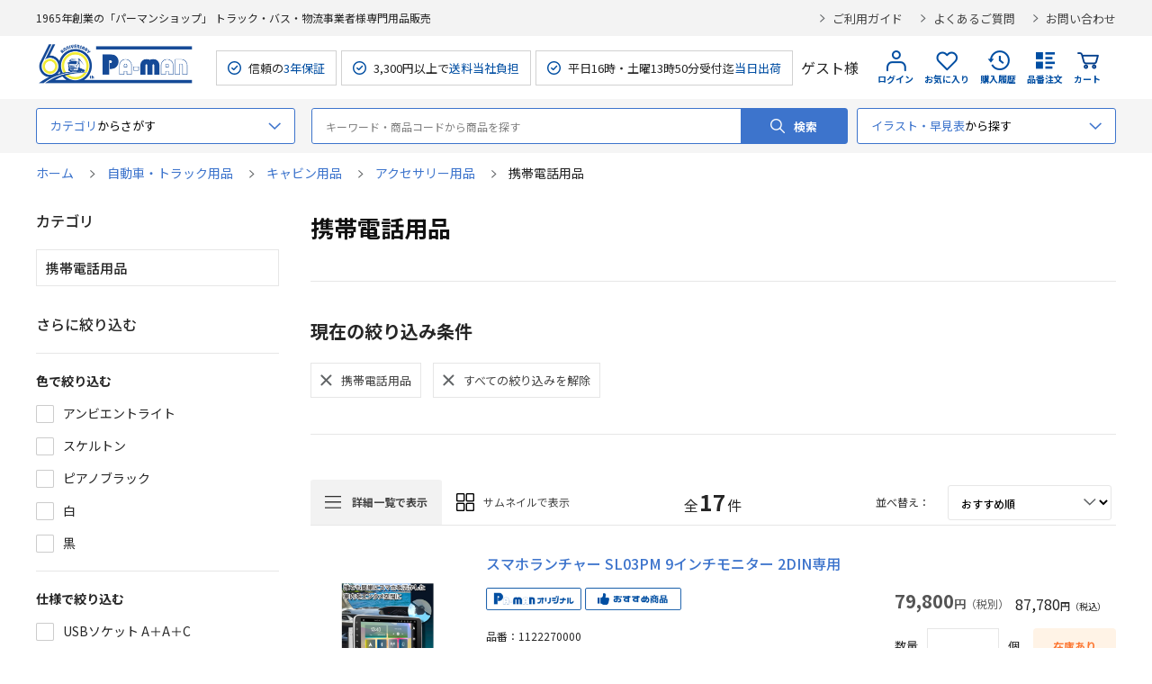

--- FILE ---
content_type: text/html; charset=utf-8
request_url: https://pa-man.shop/shop/r/rctn0000590/
body_size: 20143
content:
<!DOCTYPE html>
<html data-browse-mode="P" lang="ja" >
<head>
<meta charset="UTF-8">
<title> 【公式】パーマンショップ-自動車・トラック用品/キャビン用品/アクセサリー用品/携帯電話用品｜トラック用品、大型車・物流用品通販サイト</title>
<link rel="canonical" href="https://pa-man.shop/shop/r/rctn0000590/">


<meta name="description" content="トラック用品、大型車用パーツから整備工具、物流用品販売50余年のパーマンショップ。自動車・トラック用品/キャビン用品/アクセサリー用品/携帯電話用品オリジナル商品を含め安心の3年保証、自社メンテナンス体制を整え、平日16時（土曜13時50分）までの受付完了分は広島センターより当日出荷でお応えします。">
<meta name="keywords" content="トラック用品,物流用品,トラック物流関連サービス,通販">

<meta name="wwwroot" content="" />
<meta name="rooturl" content="https://pa-man.shop" />
<meta name="viewport" content="width=1200">
<link rel="stylesheet" type="text/css" href="https://ajax.googleapis.com/ajax/libs/jqueryui/1.13.1/themes/ui-lightness/jquery-ui.min.css">
<link rel="stylesheet" type="text/css" href="/css/sys/reset.css">
<link rel="stylesheet" type="text/css" href="/css/sys/base.css">
<link rel="stylesheet" type="text/css" href="/css/sys/block_icon_image.css">
<link rel="stylesheet" type="text/css" href="/lib/swiper-bundle.min.css"> 
<link rel="stylesheet" type="text/css" href="/css/usr/firstview_genre.css">


<link rel="stylesheet" type="text/css" href="/css/usr/firstview_header.css">


<link rel="stylesheet" type="text/css" href="/css/sys/base_form.css" media="print" onload="this.media='all'">
<link rel="stylesheet" type="text/css" href="/css/sys/base_misc.css" media="print" onload="this.media='all'">
<link rel="stylesheet" type="text/css" href="/css/sys/layout.css" media="print" onload="this.media='all'">
<link rel="stylesheet" type="text/css" href="/css/sys/block_common.css" media="print" onload="this.media='all'">
<link rel="stylesheet" type="text/css" href="/css/sys/block_customer.css" media="print" onload="this.media='all'">
<link rel="stylesheet" type="text/css" href="/css/sys/block_goods.css" media="print" onload="this.media='all'">
<link rel="stylesheet" type="text/css" href="/css/sys/block_order.css" media="print" onload="this.media='all'">
<link rel="stylesheet" type="text/css" href="/css/sys/block_misc.css" media="print" onload="this.media='all'">
<link rel="stylesheet" type="text/css" href="/css/sys/block_store.css" media="print" onload="this.media='all'">
<link rel="stylesheet" type="text/css" href="/css/sys/block_page_category.css" media="print" onload="this.media='all'">
<link rel="stylesheet" type="text/css" href="/css/sys/block_page.css" media="print" onload="this.media='all'">
<script src="https://ajax.googleapis.com/ajax/libs/jquery/3.5.1/jquery.min.js"></script>
<script src="https://ajax.googleapis.com/ajax/libs/jqueryui/1.13.1/jquery-ui.min.js"></script>
<script src="/lib/js.cookie.js" defer></script>
<script src="/lib/jquery.balloon.js" defer></script>
<script src="/lib/goods/jquery.tile.min.js" defer></script>
<script src="/lib/modernizr-custom.js" defer></script>
<script src="/lib/vue.min.js" defer></script>
<script src="/lib/swiper-bundle.min.js" defer></script>
<script src="/js/sys/tmpl.js" defer></script>
<script src="/js/sys/msg.js" defer></script>
<script src="/js/sys/sys.js" defer></script>
<script src="/js/sys/common.js" defer></script>

<script src="/js/sys/ui.js" defer></script>
<script src="/js/sys/dmp_data_send.js" ></script>


<!-- Google Tag Manager -->
<script>(function(w,d,s,l,i){w[l]=w[l]||[];w[l].push({'gtm.start':
new Date().getTime(),event:'gtm.js'});var f=d.getElementsByTagName(s)[0],
j=d.createElement(s),dl=l!='dataLayer'?'&l='+l:'';j.async=true;j.src=
'https://www.googletagmanager.com/gtm.js?id='+i+dl;f.parentNode.insertBefore(j,f);
})(window,document,'script','dataLayer','GTM-PSGT8JF');</script>
<!-- End Google Tag Manager -->



<link rel="stylesheet" type="text/css" href="https://fonts.googleapis.com/css2?family=Josefin+Sans:wght@400;500;700&family=Noto+Sans+JP:wght@400;500;700&display=swap">
<link rel="stylesheet" type="text/css" href="/css/usr/base.css" media="print" onload="this.media='all'">
<link rel="stylesheet" type="text/css" href="/css/usr/layout.css" media="print" onload="this.media='all'">
<link rel="stylesheet" type="text/css" href="/css/usr/block.css?ver=2025120101" media="print" onload="this.media='all'">
<link rel="stylesheet" type="text/css" href="/css/usr/user.css" media="print" onload="this.media='all'">
<script src="/js/usr/tmpl.js" defer></script>
<script src="/js/usr/msg.js" defer></script>
<script src="/js/usr/user.js" defer></script>
<script src="/lib/lazysizes.min.js" defer></script>
<link rel="SHORTCUT ICON" href="/favicon.ico">
<link rel="apple-touch-icon" sizes="180x180" href="/apple-touch-icon.png">
<link rel="icon" type="image/png" sizes="32x32" href="/favicon-32x32.png">
<link rel="icon" type="image/png" sizes="16x16" href="/favicon-16x16.png">

<link rel="stylesheet" type="text/css" href="/css/usr/pm/system_pm.css">

<script type="text/javascript" async="" src="https://pa-man.scinable.net/js/sc.js" defer></script>
<script src="/js/usr/search_suggest_eci.js"></script>



<script src="/js/usr/genre.js" defer></script>


<!-- etm meta -->
<meta property="etm:device" content="desktop" />
<meta property="etm:page_type" content="goodslist" />
<meta property="etm:cart_item" content="[]" />
<meta property="etm:attr" content="" />


<script src="/js/sys/goods_ajax_bookmark.js" defer></script>
<script src="/js/sys/goods_ajax_quickview.js" defer></script>
<!-- Global site tag (gtag.js) - Google Analytics -->
<script async src="https://www.googletagmanager.com/gtag/js?id=G-2ZE9CCYV4N"></script>
<script>
  window.dataLayer = window.dataLayer || [];
  function gtag(){dataLayer.push(arguments);}

  gtag('js', new Date());
  
  
  gtag('config', 'G-2ZE9CCYV4N', { 'user_id': null });
  
</script>

<meta property="og:url" content="https://pa-man.shop/shop/r/rctn0000590/">
<meta property="og:type" content="article">



<meta property="og:title" content=" 【公式】パーマンショップ-自動車・トラック用品/キャビン用品/アクセサリー用品/携帯電話用品｜トラック用品、大型車・物流用品通販サイト">
<meta property="og:description" content="トラック用品、大型車用パーツから整備工具、物流用品販売50余年のパーマンショップ。自動車・トラック用品/キャビン用品/アクセサリー用品/携帯電話用品オリジナル商品を含め安心の3年保証、自社メンテナンス体制を整え、平日16時（土曜13時50分）までの受付完了分は広島センターより当日出荷でお応えします。">
<meta property="og:site_name" content="パーマンショップ">
<meta property="og:image" content="https://pa-man.shop/img/usr/pm/ogp/card.png">
<meta property="og:image:width" content="1200">
<meta property="og:image:height" content="600">
<meta property="fb:app_id" content="100037192310301">
<meta name="twitter:card" content="summary_large_image">
<meta name="twitter:site" content="@Pa_man_2017">





</head>
<body class="page-genre" >

<!-- Google Tag Manager (noscript) -->
<noscript><iframe src="https://www.googletagmanager.com/ns.html?id=GTM-PSGT8JF"
height="0" width="0" style="display:none;visibility:hidden"></iframe></noscript>
<!-- End Google Tag Manager (noscript) -->




<div class="wrapper">
	
		
		
				<header id="header" class="pane-header">
	<div class="block-header-top">
		<div class="container">
			<div class="block-header-sub-title">1965年創業の「パーマンショップ」 トラック・バス・物流事業者様専門用品販売</div>

			<ul class="block-header-info-link">
				<li><a href="/shop/pages/guide.aspx">ご利用ガイド</a></li>
				<li><a href="/shop/pages/faq.aspx">よくあるご質問</a></li>
				<li><a href="/shop/everyform/form.aspx?questionnaire=inquiry">お問い合わせ</a></li>
			</ul>
		</div>
	</div>
	<div class="block-header-contents">
		<div class="container">
			<div class="block-header-left">
				<h1 class="block-header-logo">
					<a class="block-header-logo--link" href="/shop/"><img class="lazyload block-header-logo--img" alt="パーマンショップ" src="/img/usr/lazyloading.png" data-src="/img/usr/common/sitelogo_60th.png" width="177" height="36"></a>
				</h1>
				<ul class="block-header-spec">
					<li>信頼の<span>3年保証</span></li>
					<li>3,300円以上で<span>送料当社負担</span></li>
					<li>平日16時・土曜13時50分受付迄<span>当日出荷</span></li>
				</ul>
			</div>
			<div class="block-header-right">
				<div class="block-header-user">
					<div class="guest-name">ゲスト様</div>
				</div>
				<div class="block-headernav">
					<ul class="block-headernav--item-list">
						<li class="block-headernav--item-login">
							
							<a href="/shop/customer/menu.aspx">
								ログイン
							</a>
						</li>
						<li class="block-headernav--item-boookmark">
							<a href="/shop/customer/bookmark_guest.aspx">お気に入り</a>
						</li>
						<li class="block-headernav--item-purchase-history">
							<a href="/shop/customer/history.aspx">購入履歴</a>
						</li>
						<li class="block-headernav--item-order-number">
							<a href="/shop/quickorder/quickorder.aspx">品番注文</a>
						</li>
						<li class="block-headernav--item-cart">
							<a href="/shop/cart/cart.aspx">
								<span class="block-headernav--cart-count js-cart-count">0</span>
								カート
							</a>
						</li>
					</ul>
				</div>
			</div>
		</div>
	</div>
</header>


				
					<!-- グローバルナビゲーション 始まり -->
<nav class="pane-globalnav">
	<div class="container">
		<div class="block-globalnav">
			<div class="block-globalnav-genre block-globalnav-ac">
				<div class="block-globalnav-genre-ac-label block-globalnav-label ac-label">
					<p><span>カテゴリ</span>からさがす</p>
				</div>
				<div id="block_globalnav_genre_tree" class="block-globalnav-genre-ac-content ac-content">
					<div class="inner">
						<ul class="block-globalnav-genre-ac-genre-tree-1">
							<li v-for="genre in genreTree1" :key="genre">
								<span :data-genre-genre="genre.Genre" :data-genre-src="genre.src" :data-genre-src3="genre.src3" :data-genre-code="genre.tree">{{ genre.name }}</span>
							</li>
						</ul>
						<div class="block-globalnav-genre-ac-genre-tree-2-wrap">
							<div class="inner">
								<div class="genre-tree-1-title">
									<a href="#">
										<figure><img src="" alt="" width="40" height="40"></figure>
										<span class="name"></span>
									</a>
								</div>
								<ul class="block-globalnav-genre-ac-genre-tree-2">
									<li v-for="genre in genreTree2" :data-genre-code="genre.tree" :key="genre">
										<a :href="genre.Genre">{{ genre.name }}</a>
									</li>
								</ul>
								<div class="block-globalnav-genre-image"><img src="" alt=""></div>
							</div>
						</div>	
					</div>
				</div>	
			</div>
			<div class="block-global-search">
				<form name="frmSearch" method="get" action="/shop/goods/search.aspx" style="position:relative;">
					<input type="hidden" name="search" value="x">
					<input class="block-global-search--keyword js-suggest-search" type="text" value="" tabindex="1" placeholder="キーワード・商品コードから商品を探す" title="キーワード・商品コードから商品を探す" name="keyword" data-suggest-submit="on" autocomplete="off" id="q">
					<button class="block-global-search--submit btn btn-default" type="submit" tabindex="1" name="search" value="search" id="btnSearch">検索</button>
				</form>
			</div>
			<div class="block-globalnav-search-easy block-globalnav-ac">
				<div class="block-globalnav-genre-ac-label block-globalnav-label ac-label">
					<p><span>イラスト・早見表</span>から探す</p>
				</div>
				<div class="ac-content">
					<div class="inner">
						<div class="item">
							<p class="head">イラスト検索</p>
							<ul>
								<li><a href="/shop/pages/grp_search_truck.aspx">トラック用品イラスト検索</a></li>
								<li><a href="/shop/pages/grp_search_bus.aspx">バス車両用品イラスト検索</a></li>
								<li><a href="/shop/pages/grp_search_car.aspx">乗用車用品イラスト検索</a></li>
								<li><a href="/shop/pages/grp_search_forklift.aspx">フォークリフト用品イラスト検索</a></li>
							</ul>
						</div>
						<div class="item">
							<p class="head">早見表</p>
							<ul>
								<li><a href="/shop/pages/parts_number.aspx">純正部品番号等品番早見表</a></li>
								<li><a href="/shop/pages/rear_bumper.aspx">アルミリアバンパー早見表</a></li>
                                <li><a href="/shop/pages/power_station.aspx">ジャンプスターター購入手引き</a></li>
							</ul>
						</div>
					</div>
				</div>	
			</div>
		</div>
	</div>
</nav>

<!--
	<div class="pane-globalnav-info">
	<div class="container">
		<p class="head">重要なお知らせ</p>
		<a href="https://pa-man.shop/img/topic/news_img/7950964000_apology_20250326.pdf" target="_blank" rel="noopener noreferrer">
			<dl>
				<dt>2025/03/26</dt>
				<dd>シングルランヤード新規格対応(品番7950964000)誤表記のお詫びとお願い</dd>
			</dl>
		</a>
	</div>
</div>
-->

<!-- グローバルナビゲーション 終わり -->

				
		
	
	
<input type="hidden" name="genre-tree" data-tree-id="10300515" disabled=""> 

<div class="pane-topic-path">
	<div class="container">
		<div class="block-topic-path">
	<ul class="block-topic-path--list" id="bread-crumb-list" itemscope itemtype="https://schema.org/BreadcrumbList">
		<li class="block-topic-path--genre-item block-topic-path--item__home" itemscope itemtype="https://schema.org/ListItem" itemprop="itemListElement">
	<a href="https://pa-man.shop/shop/" itemprop="item">
		<span itemprop="name">ホーム</span>
	</a>
	<meta itemprop="position" content="1" />
</li>

<li class="block-topic-path--genre-item" itemscope itemtype="https://schema.org/ListItem" itemprop="itemListElement">
	
	<a href="https://pa-man.shop/shop/r/rctn0000001/" itemprop="item">
		<span itemprop="name">自動車・トラック用品</span>
	</a>
	<meta itemprop="position" content="2" />
</li>


<li class="block-topic-path--genre-item" itemscope itemtype="https://schema.org/ListItem" itemprop="itemListElement">
	
	<a href="https://pa-man.shop/shop/r/rctn0000017/" itemprop="item">
		<span itemprop="name">キャビン用品</span>
	</a>
	<meta itemprop="position" content="3" />
</li>


<li class="block-topic-path--genre-item" itemscope itemtype="https://schema.org/ListItem" itemprop="itemListElement">
	
	<a href="https://pa-man.shop/shop/r/rctn0000133/" itemprop="item">
		<span itemprop="name">アクセサリー用品</span>
	</a>
	<meta itemprop="position" content="4" />
</li>


<li class="block-topic-path--genre-item block-topic-path--item__current" itemscope itemtype="https://schema.org/ListItem" itemprop="itemListElement">
	
	<a href="https://pa-man.shop/shop/r/rctn0000590/" itemprop="item">
		<span itemprop="name">携帯電話用品</span>
	</a>
	<meta itemprop="position" content="5" />
</li>


	</ul>

</div>
	</div>
</div>
<div class="pane-contents">
<div class="container">

<div class="pane-left-menu">






<form id="frmFilterList" name="frmFilterList" class="block-filter--form" method="get" action="https://pa-man.shop/shop/goods/search.aspx">


	<div class="js-filter-treelist-filterstyle">
	<input name="search" type="hidden" value="search"><input name="filtercodeecicate" type="hidden" value="自動車・トラック用品:キャビン用品:アクセサリー用品:携帯電話用品">
	</div>


	<div id="block_of_leftmenu_genretree">
		<div class="pane-block--title">カテゴリ</div>

		<div class="block-of-leftmenu-genre-tree">






<div class="head ">
	<div class="inner">
		
		<span>携帯電話用品</span>
	</div>
</div>






</div>
 
	</div>

	<div id="block_of_filter" class="block-filter">
		<div class="pane-block--title block-filter--header">さらに絞り込む</div>
		<div id="div_filterfiltercodeeci5" class="block-filter--list js-filter-box block-filter--close">
	<div class="block-filter--list-inner">
		<div class="pane-block--subtitle block-filter--list-inner-label js-filter-box-inner-label">色で絞り込む</div>
		<div class="block-filter--list-inner-accordion">
			<div class="block-filter-option-items"><input name="filtercodeeci5" type="checkbox" id="filtercodeeci5_アンビエントライト" value="アンビエントライト" /><label class="checkbox" for="filtercodeeci5_アンビエントライト">アンビエントライト</label></div><div class="block-filter-option-items"><input name="filtercodeeci5" type="checkbox" id="filtercodeeci5_スケルトン" value="スケルトン" /><label class="checkbox" for="filtercodeeci5_スケルトン">スケルトン</label></div><div class="block-filter-option-items"><input name="filtercodeeci5" type="checkbox" id="filtercodeeci5_ピアノブラック" value="ピアノブラック" /><label class="checkbox" for="filtercodeeci5_ピアノブラック">ピアノブラック</label></div><div class="block-filter-option-items"><input name="filtercodeeci5" type="checkbox" id="filtercodeeci5_白" value="白" /><label class="checkbox" for="filtercodeeci5_白">白</label></div><div class="block-filter-option-items"><input name="filtercodeeci5" type="checkbox" id="filtercodeeci5_黒" value="黒" /><label class="checkbox" for="filtercodeeci5_黒">黒</label></div>
		</div>
	</div>
</div><div id="div_filterfiltercodeeci30" class="block-filter--list js-filter-box block-filter--close">
	<div class="block-filter--list-inner">
		<div class="pane-block--subtitle block-filter--list-inner-label js-filter-box-inner-label">仕様で絞り込む</div>
		<div class="block-filter--list-inner-accordion">
			<div class="block-filter-option-items"><input name="filtercodeeci30" type="checkbox" id="filtercodeeci30_USBソケット A＋A＋C" value="USBソケット A＋A＋C" /><label class="checkbox" for="filtercodeeci30_USBソケット A＋A＋C">USBソケット A＋A＋C</label></div><div class="block-filter-option-items"><input name="filtercodeeci30" type="checkbox" id="filtercodeeci30_USBソケット A＋C" value="USBソケット A＋C" /><label class="checkbox" for="filtercodeeci30_USBソケット A＋C">USBソケット A＋C</label></div><div class="block-filter-option-items"><input name="filtercodeeci30" type="checkbox" id="filtercodeeci30_USBソケット A＋C＋C" value="USBソケット A＋C＋C" /><label class="checkbox" for="filtercodeeci30_USBソケット A＋C＋C">USBソケット A＋C＋C</label></div>
		</div>
	</div>
</div><div id="div_filterfiltercodeeci31" class="block-filter--list js-filter-box block-filter--close">
	<div class="block-filter--list-inner">
		<div class="pane-block--subtitle block-filter--list-inner-label js-filter-box-inner-label">在庫で絞り込む</div>
		<div class="block-filter--list-inner-accordion">
			<div class="block-filter-option-items"><input name="filtercodeeci31" type="checkbox" id="filtercodeeci31_0-0" value="0-0" /><label class="checkbox" for="filtercodeeci31_0-0">在庫なし</label></div><div class="block-filter-option-items"><input name="filtercodeeci31" type="checkbox" id="filtercodeeci31_1-2147483647" value="1-2147483647" /><label class="checkbox" for="filtercodeeci31_1-2147483647">在庫あり</label></div>
		</div>
	</div>
</div><div id="div_filterfiltercodeeciprice" class="block-filter--list js-filter-box block-filter--close">
	<div class="block-filter--list-inner">
		<div class="pane-block--subtitle block-filter--list-inner-label js-filter-box-inner-label">価格で絞り込む</div>
		<div class="block-filter--list-inner-accordion">
			<div class="block-filter-option-items"><input name="filtercodeeciprice" type="checkbox" id="filtercodeeciprice_0-1000" value="0-1000" /><label class="checkbox" for="filtercodeeciprice_0-1000">1,000円以下</label></div><div class="block-filter-option-items"><input name="filtercodeeciprice" type="checkbox" id="filtercodeeciprice_1001-5000" value="1001-5000" /><label class="checkbox" for="filtercodeeciprice_1001-5000">1,001円～5,000円</label></div><div class="block-filter-option-items"><input name="filtercodeeciprice" type="checkbox" id="filtercodeeciprice_5001-10000" value="5001-10000" /><label class="checkbox" for="filtercodeeciprice_5001-10000">5,001円～10,000円</label></div><div class="block-filter-option-items"><input name="filtercodeeciprice" type="checkbox" id="filtercodeeciprice_10001-50000" value="10001-50000" /><label class="checkbox" for="filtercodeeciprice_10001-50000">10,001円～50,000円</label></div><div class="block-filter-option-items"><input name="filtercodeeciprice" type="checkbox" id="filtercodeeciprice_50001-2147483647" value="50001-2147483647" /><label class="checkbox" for="filtercodeeciprice_50001-2147483647">50,001円以上</label></div>
		</div>
	</div>
</div><div id="div_filterfiltercodeeci23" class="block-filter--list js-filter-box block-filter--close">
	<div class="block-filter--list-inner">
		<div class="pane-block--subtitle block-filter--list-inner-label js-filter-box-inner-label">アイコンで絞り込む</div>
		<div class="block-filter--list-inner-accordion">
			<div class="block-filter-option-items">
	<input name="filtercodeeci23" type="checkbox" id="filtercodeeci23_1" value="1" >
	<label class="checkbox" for="filtercodeeci23_1">
		<img class="block-header-logo--img lazyload" alt="Pa-manオリジナル" src="/img/usr/lazyloading.png" data-src="/img/icon/icon_paman_l.png">
	</label>
</div>
<div class="block-filter-option-items">
	<input name="filtercodeeci23" type="checkbox" id="filtercodeeci23_2" value="2" >
	<label class="checkbox" for="filtercodeeci23_2">
		<img class="block-header-logo--img lazyload" alt="おすすめ商品" src="/img/usr/lazyloading.png" data-src="/img/icon/icon_osusume_l.png">
	</label>
</div>
<div class="block-filter-option-items">
	<input name="filtercodeeci23" type="checkbox" id="filtercodeeci23_3" value="3" >
	<label class="checkbox" for="filtercodeeci23_3">
		<img class="block-header-logo--img lazyload" alt="新商品" src="/img/usr/lazyloading.png" data-src="/img/icon/icon_new_l.png">
	</label>
</div>
<div class="block-filter-option-items">
	<input name="filtercodeeci23" type="checkbox" id="filtercodeeci23_7" value="7" >
	<label class="checkbox" for="filtercodeeci23_7">
		<img class="block-header-logo--img lazyload" alt="在庫限り" src="/img/usr/lazyloading.png" data-src="/img/icon/icon_stock_l.png">
	</label>
</div>
<div class="block-filter-option-items">
	<input name="filtercodeeci23" type="checkbox" id="filtercodeeci23_10" value="10" >
	<label class="checkbox" for="filtercodeeci23_10">
		<img class="block-header-logo--img lazyload" alt="出荷・納期２～５日" src="/img/usr/lazyloading.png" data-src="/img/icon/icon_nouki02_l.png">
	</label>
</div>
<div class="block-filter-option-items">
	<input name="filtercodeeci23" type="checkbox" id="filtercodeeci23_11" value="11" >
	<label class="checkbox" for="filtercodeeci23_11">
		<img class="block-header-logo--img lazyload" alt="出荷・納期約１週間" src="/img/usr/lazyloading.png" data-src="/img/icon/icon_nouki03_l.png">
	</label>
</div>

		</div>
	</div>
</div>
	</div>
</form>

<script src="/js/sys/goods_filter.js" type="text/javascript" defer></script>
<div id="block_of_leftmenu_middle" class="block-left-menu-middle">


		<ul class="block-leftmenu_middle-banner--list">
<li><a href="/shop/pages/web_catalog.aspx"><img src="/img/usr/leftmenu/banner_catalog.webp" width="270" height="120" alt="ウェブカタログ"></a></li>
<li><a href="/shop/pages/name_service.aspx"><img src="/img/usr/leftmenu/banner_name_service.webp" width="270" height="120" alt="名入れさサービスのご案内"></a></li>
<li><a href="/shop/pages/shop_de_rental.aspx"><img src="/img/usr/leftmenu/banner_tsuhan_de_rental.webp" width="270" height="120" alt="通販 DE レンタル"></a></li>
</ul>


</div>
<div id="block_of_leftmenu_bottom" class="block-left-menu-bottom">


		<div class="pane-block--title">運送・物流情報 Pa-man LOGI+</div>
<ul class="block-leftmenu_bottom-banner--list">
<li><a href="https://logiplus.pa-man.co.jp/" target="_blank"><img src="/img/usr/leftmenu/banner_pamanLOGIplus.webp" width="270" height="120" alt="トラック運送、物流業界に携わる全ての方に向けお役立ち情報を発信中「Pa-man LOGI+（パーマン ロジプラス）」"></a></li>
</ul>
<br><br>
<div class="pane-block--title">便利なサービス</div>
<ul class="block-leftmenu_bottom-banner--list">
<li><a href="https://e-waves.pa-man-c.com/" target="_blank"><img src="/img/usr/leftmenu/banner_e-waves.webp" width="270" height="120" alt="クラウド型マルチセンシングロガー「e-WAVES」"></a></li>
<li><a href="https://kitaro.pa-man-c.com/" target="_blank"><img src="/img/usr/leftmenu/banner_kitaro.webp" width="270" height="120" alt="クラウド運行管理「KITARO」"></a></li>
<li><a href="https://movo.pa-man-c.com/" target="_blank"><img src="/img/usr/leftmenu/banner_movo_fleet.webp" width="270" height="120" alt="物流業界に特化したクラウド型動態管理「MOVO Fleet」"></a></li>
<li><a href="https://doconan.pa-man-c.com/" target="_blank"><img src="/img/usr/leftmenu/banner_doconan.webp" width="270" height="120" alt="位置情報確認サービス「どこなん？」"></a></li>
<li><a href="https://doconan.pa-man-c.com/alc_check/" target="_blank"><img src="/img/usr/leftmenu/banner_doconan_alc_2.webp" width="270" height="120" alt="アプリ型アルコール点呼管理サービス「どこなん？AlcCheck」"></a></li>
<li><a href="https://al-call.jp/" target="_blank"><img src="/img/usr/leftmenu/banner_alcohol.webp" width="270" height="120" alt="アルコールチェッカー点呼システム「アル・コール」"></a></li>
<li><a href="https://pa-man-vms.com/" target="_blank"><img src="/img/usr/leftmenu/banner_vms.webp" width="270" height="120" alt="車両管理システム「VMS」"></a></li>
<li><a href="https://recycle.pa-man-c.com/" target="_blank"><img src="/img/usr/leftmenu/banner_wrapcollectservice.webp" width="270" height="120" alt="ラップ買取回収サービス"></a></li>
<li><a href="https://pa-man.shop/shop/pages/freezer_patition.aspx" target="_blank"><img src="/img/usr/leftmenu/banner_partition.webp" width="270" height="120" alt="冷凍・冷蔵庫用間仕切り"></a></li>
<li><a href="https://pa-man.shop/shop/pages/windshield.aspx" target="_blank"><img src="/img/usr/leftmenu/banner_windshield.webp" width="270" height="120" alt="フロントガラス出張施工対応"></a></li>
<li><a href="https://octlink.pa-man-c.com/" target="_blank"><img src="/img/usr/leftmenu/banner_octlink.webp" width="270" height="120" alt="クラウド型デジタコ「OCTLINK」"></a></li>
<li><a href="https://legal12.pa-man-c.com/" target="_blank"><img src="/img/usr/leftmenu/banner_legal12.webp" width="270" height="120" alt="トラック事業者向け法定12項目指導プログラムのご案内"></a></li>
<li><a href="https://pa-man-hp.com/" target="_blank"><img src="/img/usr/leftmenu/banner_hp.gif" width="270" height="120" alt="物流業界に特化したパーマンのホームページ制作サービス"></a></li>
</ul>


</div>


</div>

<main class="pane-main">
<div class="block-genre-page">




<h1 class="h1 block-genre-page--header">携帯電話用品</h1>













	<div class="block-genre-filter-terms block-genre-section">
		<div class="title">現在の絞り込み条件</div>
		<div class="block-genre-filter-terms-inner">
			<span class="block-genre-filter-terms-list">
				
<span class="item">


	<a href="javascript: void(0)" onclick="ecblib.goods_filter.submitFilterOff(this,'filtercodeecicate','自動車・トラック用品:キャビン用品:アクセサリー用品:携帯電話用品','https://pa-man.shop/shop/goods/search.aspx'); return false;">

		<span class="text">携帯電話用品</span>
	</a>
</span>


			</span>
			
			<span class="item">
				<a href="javascript:void(0)"onclick="ecblib.goods_filter.submitFilterAllOff(this,'https://pa-man.shop/shop/goods/search.aspx?search=search'); return false;">
					<span class="text">すべての絞り込みを解除</span>
				</a>
			</span>
		</div>
	</div>



<div class="block-goods-list-section block-genre-section">
<dl class="block-goods-list--display-style-items">



<ul class="block-goods-list--display-style-items-list">



<li class="detail-style active"><a href="">詳細一覧で表示</a></li>
 
 

 

 
 


<li class="thumbnail-style"><a href="/shop/r/rctn0000590_dT/">サムネイルで表示</a></li>
 
</ul>


</dl>

<dl class="block-goods-list--sort-order-items">
<dt>並べ替え：</dt>
<dd>



<div class="select-wrap">

<select name="select" onchange="location.href = value;">


<option value="/shop/r/rctn0000590_sg/" >おすすめ順
                                         </option>

<option value="/shop/r/rctn0000590_sgn/" >商品番号順
                                         </option>

<option value="/shop/r/rctn0000590_ssp/" >価格(安い順)
                                         </option>

<option value="/shop/r/rctn0000590_sspd/" >価格(高い順)</option>
</select>
</div>



</dd>
</dl>
<div class="block-goods-list--pager-top block-goods-list--pager pager">
	<div class="pager-total"><span class="pager-count">全<span>17</span>件</span></div>
	
	
</div>

<div class="block-goods-list-d">
	<ul class="block-goods-list-d--items">
		<li>
<form method="GET" action="https://pa-man.shop/shop/cart/cart.aspx"> 
<input name="crsirefo_hidden" type="hidden" value="bd749a3932f419dbb147bf88c41fefa162b5ca63e1eea1557d0e59ab92b50254">

	<div class="block-goods-list-d--item-body js-enhanced-ecommerce-item">
		<div class="block-goods-list-d--image">

			<a href="/shop/g/g1122270000/" title="スマホランチャー SL03PM 9インチモニター 2DIN専用" class="js-enhanced-ecommerce-image">
			
			<figure class="img-center"><img alt="スマホランチャー SL03PM 9インチモニター 2DIN専用" src="/img/usr/lazyloading.png" data-src="/img/goods/S/1122270000_1.webp" class="lazyload"></figure>
			<div class="block-icon">
			
			

			
			
			</div>
			</a>
			</div>
			<div class="block-goods-list-d--contents">
			
			
			<div class="block-goods-list-d--goods-name"><a href="/shop/g/g1122270000/" title="スマホランチャー SL03PM 9インチモニター 2DIN専用" data-category="(ctn0000444)"  data-brand="" class="js-enhanced-ecommerce-goods-name">スマホランチャー SL03PM 9インチモニター 2DIN専用</a>
			
			
			


		</div>
		<div class="block-goods-list-d--item-description">
		
		
		<div class="block-goods-list-d--item-description-left">
			<div class="block-icon">
			<span><img src="/img/usr/lazyloading.png" data-src="/img/icon/icon_paman_d.png" alt="" class="lazyload"></span>
			<span><img src="/img/usr/lazyloading.png" data-src="/img/icon/icon_osusume_d.png" alt="" class="lazyload"></span>
			
			

			
			
			
			
			
			

			
			
			
		</div>
			
		<div class="block-goods-list-d--item-description-inner">

		
		<div class="revico-star-zone" data-revico-goods="1122270000"></div>

		<div class="block-goods-list-d--goods-code">品番：<span>1122270000</span></div>
		</div>
		<div class="block-goods-list-d--goods-comment">●スマホランチャーはスマートフォンをBluetooth接続していただくことで、自動で「Apple CarPlay」「Android Auto」に繋がるワイヤレス接続に対応しています。<br>
●YouTubeをはじめNetflixやTVerなど、幅広い動画配信サービスを直接視聴することができます※ Wi-Fiテザリング・アプリのダウンロードが必要です。<br>
● YouTubeやNetflixなど多様な動画配信サービスやアプリを大画面で視聴可能、Google Playストアからアプリを直接ダウンロード可能。<br>
● GoogleMap「オフラインマップ」機能やNetflix、PrimeVideoなどのオフライン再生等、スマートフォンの通信制限や電波の届きづらい環境下に対応するため64GB内部ストレージを搭載。<br>
● 2分割画面表示で ナビ+動画を同時投影可能“Google MapとYouTube”や”TikTokとX”など組み合わせは無限大。ユーザー好みにアプリを同時投影できます。<br>
●当社品番：1120030000 バックカメラと接続可能！バック時の映像を確認できます！(接続には別途品番：1122130000 バックカメラ用バイパスケーブルが必要です。)<br></div>
		
				<button type="button" class="more">… 続きを読む</button>
		</div>
		







			<div class="block-goods-list-d--item-details">
			
			
			
				
				
				
				

				<div class="block-goods-list-d--price-infos">
					
					
					





					<div class="block-goods-list-d--net-price net-price"><span>79,800</span>円</div>


					<div class="block-goods-list-d--price price js-enhanced-ecommerce-goods-price"><span> 87,780</span>円</div>



				
				</div>






<div class="block-goods-list-d--item-details-inner">

	<div class="block-goods-list-d--qty">
	数量
	<span>
		<input type="hidden" name="goods" value="1122270000">
		<input type="text" name="qty" maxlength="3" size="4">
	</span>
	個
	</div>


	<div class="block-goods-list-d--stock">在庫あり</div>

</div>




				<div class="block-goods-list-d--add-cart">
	
	
						
						
						<div class="block-goods-list-d--add-cart">
							<button type="submit" class="block-list-add-cart-btn btn btn-primary js-animation-add-cart js-enhanced-ecommerce-add-cart cart-btn" value="カートに入れる">カートに入れる</button>
						</div>
						
		
						
						
						
		
	
				</div>

</div>
			</div>
			
			
		</div>
	</div>
</form> 

</li>
<li>
<form method="GET" action="https://pa-man.shop/shop/cart/cart.aspx"> 
<input name="crsirefo_hidden" type="hidden" value="bd749a3932f419dbb147bf88c41fefa162b5ca63e1eea1557d0e59ab92b50254">

	<div class="block-goods-list-d--item-body js-enhanced-ecommerce-item">
		<div class="block-goods-list-d--image">

			<a href="/shop/g/g1129710000/" title="USBソケット A＋C 激速充電 電圧監視モニター付き 12V/24V対応 車載用充電器" class="js-enhanced-ecommerce-image">
			
			<figure class="img-center"><img alt="USBソケット A＋C 激速充電 電圧監視モニター付き 12V/24V対応 車載用充電器" src="/img/usr/lazyloading.png" data-src="/img/goods/S/1129710000_1.webp" class="lazyload"></figure>
			<div class="block-icon">
			
			

			
			
			</div>
			</a>
			</div>
			<div class="block-goods-list-d--contents">
			
			
			<div class="block-goods-list-d--goods-name"><a href="/shop/g/g1129710000/" title="USBソケット A＋C 激速充電 電圧監視モニター付き 12V/24V対応 車載用充電器" data-category="(ctn0000590)"  data-brand="" class="js-enhanced-ecommerce-goods-name">USBソケット A＋C 激速充電 電圧監視モニター付き 12V/24V対応 車載用充電器</a>
			
			
			


		</div>
		<div class="block-goods-list-d--item-description">
		
		
		<div class="block-goods-list-d--item-description-left">
			<div class="block-icon">
			
			
			
			

			
			
			
			
			
			

			
			
			
		</div>
			
		<div class="block-goods-list-d--item-description-inner">

		
		<div class="revico-star-zone" data-revico-goods="1129710000"></div>

		<div class="block-goods-list-d--goods-code">品番：<span>1129710000</span></div>
		</div>
		<div class="block-goods-list-d--goods-comment">●断然速い！圧倒的な充電スピードです。<br>
●2種類のUSBポートに対応しています。<br>
●QC3.0＋PD対応。<br>
●最大出力91Wの高出力USB電源。<br>
●バッテリーチェックやオルタネーターの出力をチェックできる電圧監視モニター付き。<br>
●放熱性に優れたアルミ合金を採用しています。<br></div>
		
				<button type="button" class="more">… 続きを読む</button>
		</div>
		







			<div class="block-goods-list-d--item-details">
			
			
			
				
				
				
				

				<div class="block-goods-list-d--price-infos">
					
					
					





					<div class="block-goods-list-d--net-price net-price"><span>1,880</span>円</div>


					<div class="block-goods-list-d--price price js-enhanced-ecommerce-goods-price"><span> 2,068</span>円</div>



				
				</div>






<div class="block-goods-list-d--item-details-inner">

	<div class="block-goods-list-d--qty">
	数量
	<span>
		<input type="hidden" name="goods" value="1129710000">
		<input type="text" name="qty" maxlength="3" size="4">
	</span>
	個
	</div>


	<div class="block-goods-list-d--stock">在庫あり</div>

</div>




				<div class="block-goods-list-d--add-cart">
	
	
						
						
						<div class="block-goods-list-d--add-cart">
							<button type="submit" class="block-list-add-cart-btn btn btn-primary js-animation-add-cart js-enhanced-ecommerce-add-cart cart-btn" value="カートに入れる">カートに入れる</button>
						</div>
						
		
						
						
						
		
	
				</div>

</div>
			</div>
			
			
		</div>
	</div>
</form> 

</li>
<li>
<form method="GET" action="https://pa-man.shop/shop/cart/cart.aspx"> 
<input name="crsirefo_hidden" type="hidden" value="bd749a3932f419dbb147bf88c41fefa162b5ca63e1eea1557d0e59ab92b50254">

	<div class="block-goods-list-d--item-body js-enhanced-ecommerce-item">
		<div class="block-goods-list-d--image">

			<a href="/shop/g/g1129711000/" title="USBソケット A＋A＋C 激速充電 電圧監視モニター付き 12V/24V対応 車載用充電器" class="js-enhanced-ecommerce-image">
			
			<figure class="img-center"><img alt="USBソケット A＋A＋C 激速充電 電圧監視モニター付き 12V/24V対応 車載用充電器" src="/img/usr/lazyloading.png" data-src="/img/goods/S/1129711000_1.webp" class="lazyload"></figure>
			<div class="block-icon">
			
			

			
			
			</div>
			</a>
			</div>
			<div class="block-goods-list-d--contents">
			
			
			<div class="block-goods-list-d--goods-name"><a href="/shop/g/g1129711000/" title="USBソケット A＋A＋C 激速充電 電圧監視モニター付き 12V/24V対応 車載用充電器" data-category="(ctn0000590)"  data-brand="" class="js-enhanced-ecommerce-goods-name">USBソケット A＋A＋C 激速充電 電圧監視モニター付き 12V/24V対応 車載用充電器</a>
			
			
			


		</div>
		<div class="block-goods-list-d--item-description">
		
		
		<div class="block-goods-list-d--item-description-left">
			<div class="block-icon">
			
			
			
			

			
			
			
			
			
			

			
			
			
		</div>
			
		<div class="block-goods-list-d--item-description-inner">

		
		<div class="revico-star-zone" data-revico-goods="1129711000"></div>

		<div class="block-goods-list-d--goods-code">品番：<span>1129711000</span></div>
		</div>
		<div class="block-goods-list-d--goods-comment">●断然速い！圧倒的な充電スピードです。<br>
●3台1度にサクッと充電!<br>
●QC3.0＋PD対応。<br>
●最大出力54Wの高出力USB電源。<br>
●バッテリーチェックやオルタネーターの出力をチェックできる電圧監視モニター付き。<br>
●放熱性に優れたアルミ合金を採用しています。<br></div>
		
				<button type="button" class="more">… 続きを読む</button>
		</div>
		







			<div class="block-goods-list-d--item-details">
			
			
			
				
				
				
				

				<div class="block-goods-list-d--price-infos">
					
					
					





					<div class="block-goods-list-d--net-price net-price"><span>2,280</span>円</div>


					<div class="block-goods-list-d--price price js-enhanced-ecommerce-goods-price"><span> 2,508</span>円</div>



				
				</div>






<div class="block-goods-list-d--item-details-inner">

	<div class="block-goods-list-d--qty">
	数量
	<span>
		<input type="hidden" name="goods" value="1129711000">
		<input type="text" name="qty" maxlength="3" size="4">
	</span>
	個
	</div>


	<div class="block-goods-list-d--stock">在庫あり</div>

</div>




				<div class="block-goods-list-d--add-cart">
	
	
						
						
						<div class="block-goods-list-d--add-cart">
							<button type="submit" class="block-list-add-cart-btn btn btn-primary js-animation-add-cart js-enhanced-ecommerce-add-cart cart-btn" value="カートに入れる">カートに入れる</button>
						</div>
						
		
						
						
						
		
	
				</div>

</div>
			</div>
			
			
		</div>
	</div>
</form> 

</li>
<li>
<form method="GET" action="https://pa-man.shop/shop/cart/cart.aspx"> 
<input name="crsirefo_hidden" type="hidden" value="bd749a3932f419dbb147bf88c41fefa162b5ca63e1eea1557d0e59ab92b50254">

	<div class="block-goods-list-d--item-body js-enhanced-ecommerce-item">
		<div class="block-goods-list-d--image">

			<a href="/shop/g/g1129712000/" title="USBソケット A＋C＋C 激速充電 高出力タイプ 12V/24V対応 車載用充電器" class="js-enhanced-ecommerce-image">
			
			<figure class="img-center"><img alt="USBソケット A＋C＋C 激速充電 高出力タイプ 12V/24V対応 車載用充電器" src="/img/usr/lazyloading.png" data-src="/img/goods/S/1129712000_1.webp" class="lazyload"></figure>
			<div class="block-icon">
			
			

			
			
			</div>
			</a>
			</div>
			<div class="block-goods-list-d--contents">
			
			
			<div class="block-goods-list-d--goods-name"><a href="/shop/g/g1129712000/" title="USBソケット A＋C＋C 激速充電 高出力タイプ 12V/24V対応 車載用充電器" data-category="(ctn0000590)"  data-brand="" class="js-enhanced-ecommerce-goods-name">USBソケット A＋C＋C 激速充電 高出力タイプ 12V/24V対応 車載用充電器</a>
			
			
			


		</div>
		<div class="block-goods-list-d--item-description">
		
		
		<div class="block-goods-list-d--item-description-left">
			<div class="block-icon">
			
			
			
			

			
			
			
			
			
			

			
			
			
		</div>
			
		<div class="block-goods-list-d--item-description-inner">

		
		<div class="revico-star-zone" data-revico-goods="1129712000"></div>

		<div class="block-goods-list-d--goods-code">品番：<span>1129712000</span></div>
		</div>
		<div class="block-goods-list-d--goods-comment">●断然速い！圧倒的な充電スピードです。<br>
●ノートPCにも充電できます。<br>
●QC3.0＋PD対応。<br>
●最大出力95Wの高出力USB電源。<br>
●スマホやタブレット、ノートパソコンまで幅広い機器への急速充電が可能です。<br>
●放熱性に優れたアルミ合金を採用しています。<br></div>
		
				<button type="button" class="more">… 続きを読む</button>
		</div>
		







			<div class="block-goods-list-d--item-details">
			
			
			
				
				
				
				

				<div class="block-goods-list-d--price-infos">
					
					
					





					<div class="block-goods-list-d--net-price net-price"><span>3,780</span>円</div>


					<div class="block-goods-list-d--price price js-enhanced-ecommerce-goods-price"><span> 4,158</span>円</div>



				
				</div>






<div class="block-goods-list-d--item-details-inner">

	<div class="block-goods-list-d--qty">
	数量
	<span>
		<input type="hidden" name="goods" value="1129712000">
		<input type="text" name="qty" maxlength="3" size="4">
	</span>
	個
	</div>


	<div class="block-goods-list-d--stock">在庫あり</div>

</div>




				<div class="block-goods-list-d--add-cart">
	
	
						
						
						<div class="block-goods-list-d--add-cart">
							<button type="submit" class="block-list-add-cart-btn btn btn-primary js-animation-add-cart js-enhanced-ecommerce-add-cart cart-btn" value="カートに入れる">カートに入れる</button>
						</div>
						
		
						
						
						
		
	
				</div>

</div>
			</div>
			
			
		</div>
	</div>
</form> 

</li>
<li>
<form method="GET" action="https://pa-man.shop/shop/cart/cart.aspx"> 
<input name="crsirefo_hidden" type="hidden" value="bd749a3932f419dbb147bf88c41fefa162b5ca63e1eea1557d0e59ab92b50254">

	<div class="block-goods-list-d--item-body js-enhanced-ecommerce-item">
		<div class="block-goods-list-d--image">

			<a href="/shop/g/g1129720000/" title="USBプラグ 2ポート付 DC12/24V" class="js-enhanced-ecommerce-image">
			
			<figure class="img-center"><img alt="USBプラグ 2ポート付 DC12/24V" src="/img/usr/lazyloading.png" data-src="/img/goods/S/1129720000_1.webp" class="lazyload"></figure>
			<div class="block-icon">
			
			

			
			
			</div>
			</a>
			</div>
			<div class="block-goods-list-d--contents">
			
			
			<div class="block-goods-list-d--goods-name"><a href="/shop/g/g1129720000/" title="USBプラグ 2ポート付 DC12/24V" data-category="(ctn0000444)"  data-brand="" class="js-enhanced-ecommerce-goods-name">USBプラグ 2ポート付 DC12/24V</a>
			
			
			


		</div>
		<div class="block-goods-list-d--item-description">
		
		
		<div class="block-goods-list-d--item-description-left">
			<div class="block-icon">
			
			
			
			

			
			
			
			<span><img src="/img/usr/lazyloading.png" data-src="/img/icon/icon_stock_d.png" alt="" class="lazyload"></span>
			
			

			
			
			
		</div>
			
		<div class="block-goods-list-d--item-description-inner">

		
		<div class="revico-star-zone" data-revico-goods="1129720000"></div>

		<div class="block-goods-list-d--goods-code">品番：<span>1129720000</span></div>
		</div>
		<div class="block-goods-list-d--goods-comment">●車両のアクセサリーソケット出力をUSB出力に変換します。<br>
●2ポート出力付きで、2商品へ同時に電源供給が可能！<br>
●当社パワーステーションのアクセサリーソケットでも使用できます。<br></div>
		
				<button type="button" class="more">… 続きを読む</button>
		</div>
		







			<div class="block-goods-list-d--item-details">
			
			
			
				
				
				
				

				<div class="block-goods-list-d--price-infos">
					
					
					





					<div class="block-goods-list-d--net-price net-price"><span>820</span>円</div>


					<div class="block-goods-list-d--price price js-enhanced-ecommerce-goods-price"><span> 902</span>円</div>



				
				</div>






<div class="block-goods-list-d--item-details-inner">

	<div class="block-goods-list-d--qty">
	数量
	<span>
		<input type="hidden" name="goods" value="1129720000">
		<input type="text" name="qty" maxlength="3" size="4">
	</span>
	個
	</div>


	<div class="block-goods-list-d--stock">在庫あり</div>

</div>




				<div class="block-goods-list-d--add-cart">
	
	
						
						
						<div class="block-goods-list-d--add-cart">
							<button type="submit" class="block-list-add-cart-btn btn btn-primary js-animation-add-cart js-enhanced-ecommerce-add-cart cart-btn" value="カートに入れる">カートに入れる</button>
						</div>
						
		
						
						
						
		
	
				</div>

</div>
			</div>
			
			
		</div>
	</div>
</form> 

</li>
<li>
<form method="GET" action="https://pa-man.shop/shop/cart/cart.aspx"> 
<input name="crsirefo_hidden" type="hidden" value="bd749a3932f419dbb147bf88c41fefa162b5ca63e1eea1557d0e59ab92b50254">

	<div class="block-goods-list-d--item-body js-enhanced-ecommerce-item">
		<div class="block-goods-list-d--image">

			<a href="/shop/g/g1129730000/" title="USB電源2ポート アンビエントライト付き DC12V/24V車兼用" class="js-enhanced-ecommerce-image">
			
			<figure class="img-center"><img alt="USB電源2ポート アンビエントライト付き DC12V/24V車兼用" src="/img/usr/lazyloading.png" data-src="/img/goods/S/1129730000_1.webp" class="lazyload"></figure>
			<div class="block-icon">
			
			

			
			
			</div>
			</a>
			</div>
			<div class="block-goods-list-d--contents">
			
			
			<div class="block-goods-list-d--goods-name"><a href="/shop/g/g1129730000/" title="USB電源2ポート アンビエントライト付き DC12V/24V車兼用" data-category="(ctn0000590)"  data-brand="" class="js-enhanced-ecommerce-goods-name">USB電源2ポート アンビエントライト付き DC12V/24V車兼用</a>
			
			
			


		</div>
		<div class="block-goods-list-d--item-description">
		
		
		<div class="block-goods-list-d--item-description-left">
			<div class="block-icon">
			
			
			
			

			
			
			
			
			
			
			<span><img src="/img/usr/lazyloading.png" data-src="/img/icon/icon_nouki03_d.png" alt="" class="lazyload"></span>
			
			

			
			
			
		</div>
			
		<div class="block-goods-list-d--item-description-inner">

		
		<div class="revico-star-zone" data-revico-goods="1129730000"></div>

		<div class="block-goods-list-d--goods-code">品番：<span>1129730000</span></div>
		</div>
		<div class="block-goods-list-d--goods-comment">●カーソケット周辺を8色LEDで360°照らす、アンビエントライト搭載のDC-USB充電器。<br>
●車のDCソケットを2ポートのUSB電源に変換。<br>
●USBコネクタの表も裏も向きを気にせず挿せるリバーシブルUSBポート。<br>
●自動識別IC搭載で、iPad/iPhone/iPod/スマートフォン/タブレット等を自動的に識別し、最適な電流で充電できます。<br>
●最大出力合計4.8A（4800mA）のハイパワー。<br>
●12V/24V車兼用。<br></div>
		
				<button type="button" class="more">… 続きを読む</button>
		</div>
		







			<div class="block-goods-list-d--item-details">
			
			
			
				
				
				
				

				<div class="block-goods-list-d--price-infos">
					
					
					





					<div class="block-goods-list-d--net-price net-price"><span>1,380</span>円</div>


					<div class="block-goods-list-d--price price js-enhanced-ecommerce-goods-price"><span> 1,518</span>円</div>



				
				</div>






<div class="block-goods-list-d--item-details-inner">

	<div class="block-goods-list-d--qty">
	数量
	<span>
		<input type="hidden" name="goods" value="1129730000">
		<input type="text" name="qty" maxlength="3" size="4">
	</span>
	個
	</div>


</div>



<div class="block-goods-list-d--shipping-date">出荷納期：<span>約１週間</span></div>


				<div class="block-goods-list-d--add-cart">
	
	
						
						
						<div class="block-goods-list-d--add-cart">
							<button type="submit" class="block-list-add-cart-btn btn btn-primary js-animation-add-cart js-enhanced-ecommerce-add-cart cart-btn" value="カートに入れる">カートに入れる</button>
						</div>
						
		
						
						
						
		
	
				</div>

</div>
			</div>
			
			
		</div>
	</div>
</form> 

</li>
<li>
<form method="GET" action="https://pa-man.shop/shop/cart/cart.aspx"> 
<input name="crsirefo_hidden" type="hidden" value="bd749a3932f419dbb147bf88c41fefa162b5ca63e1eea1557d0e59ab92b50254">

	<div class="block-goods-list-d--item-body js-enhanced-ecommerce-item">
		<div class="block-goods-list-d--image">

			<a href="/shop/g/g1129810000/" title="準固体モバイルバッテリー 10000mAh 白" class="js-enhanced-ecommerce-image">
			
			<figure class="img-center"><img alt="準固体モバイルバッテリー 10000mAh 白" src="/img/usr/lazyloading.png" data-src="/img/goods/S/1129810000_1.webp" class="lazyload"></figure>
			<div class="block-icon">
			
			

			
			
			</div>
			</a>
			</div>
			<div class="block-goods-list-d--contents">
			
			
			<div class="block-goods-list-d--goods-name"><a href="/shop/g/g1129810000/" title="準固体モバイルバッテリー 10000mAh 白" data-category="(ctn0000590)"  data-brand="" class="js-enhanced-ecommerce-goods-name">準固体モバイルバッテリー 10000mAh 白</a>
			
			
			


		</div>
		<div class="block-goods-list-d--item-description">
		
		
		<div class="block-goods-list-d--item-description-left">
			<div class="block-icon">
			
			
			
			

			
			
			
			
			
			

			
			
			
		</div>
			
		<div class="block-goods-list-d--item-description-inner">

		
		<div class="revico-star-zone" data-revico-goods="1129810000"></div>

		<div class="block-goods-list-d--goods-code">品番：<span>1129810000</span></div>
		</div>
		<div class="block-goods-list-d--goods-comment">●安全性が高い準固体電池を採用！<br>
●高温・落下時の発火リスクを低減<br>
●準固体リチウムイオン電池採用で約2000回の充放電に対応！<br>
●持ち運びに便利なスリム形状<br>
●飛行機内持ち込み可能で旅行や出張も安心<br>
●PSE技術基準適合商品<br></div>
		
				<button type="button" class="more">… 続きを読む</button>
		</div>
		







			<div class="block-goods-list-d--item-details">
			
			
			
				
				
				
				

				<div class="block-goods-list-d--price-infos">
					
					
					





					<div class="block-goods-list-d--net-price net-price"><span>4,980</span>円</div>


					<div class="block-goods-list-d--price price js-enhanced-ecommerce-goods-price"><span> 5,478</span>円</div>



				
				</div>






<div class="block-goods-list-d--item-details-inner">

	<div class="block-goods-list-d--qty">
	数量
	<span>
		<input type="hidden" name="goods" value="1129810000">
		<input type="text" name="qty" maxlength="3" size="4">
	</span>
	個
	</div>


	<div class="block-goods-list-d--stock">在庫あり</div>

</div>




				<div class="block-goods-list-d--add-cart">
	
	
						
						
						<div class="block-goods-list-d--add-cart">
							<button type="submit" class="block-list-add-cart-btn btn btn-primary js-animation-add-cart js-enhanced-ecommerce-add-cart cart-btn" value="カートに入れる">カートに入れる</button>
						</div>
						
		
						
						
						
		
	
				</div>

</div>
			</div>
			
			
		</div>
	</div>
</form> 

</li>
<li>
<form method="GET" action="https://pa-man.shop/shop/cart/cart.aspx"> 
<input name="crsirefo_hidden" type="hidden" value="bd749a3932f419dbb147bf88c41fefa162b5ca63e1eea1557d0e59ab92b50254">

	<div class="block-goods-list-d--item-body js-enhanced-ecommerce-item">
		<div class="block-goods-list-d--image">

			<a href="/shop/g/g1435232000/" title="アシストグリップ 固定式ホルダー スマートフォンタイプ" class="js-enhanced-ecommerce-image">
			
			<figure class="img-center"><img alt="アシストグリップ 固定式ホルダー スマートフォンタイプ" src="/img/usr/lazyloading.png" data-src="/img/goods/S/1435232000_1.webp" class="lazyload"></figure>
			<div class="block-icon">
			
			

			
			
			</div>
			</a>
			</div>
			<div class="block-goods-list-d--contents">
			
			
			<div class="block-goods-list-d--goods-name"><a href="/shop/g/g1435232000/" title="アシストグリップ 固定式ホルダー スマートフォンタイプ" data-category="(ctn0000590)"  data-brand="" class="js-enhanced-ecommerce-goods-name">アシストグリップ 固定式ホルダー スマートフォンタイプ</a>
			
			
			


		</div>
		<div class="block-goods-list-d--item-description">
		
		
		<div class="block-goods-list-d--item-description-left">
			<div class="block-icon">
			
			
			
			

			
			
			
			
			
			
			<span><img src="/img/usr/lazyloading.png" data-src="/img/icon/icon_nouki02_d.png" alt="" class="lazyload"></span>
			
			

			
			
			
		</div>
			
		<div class="block-goods-list-d--item-description-inner">

		
		<div class="revico-star-zone" data-revico-goods="1435232000"></div>

		<div class="block-goods-list-d--goods-code">品番：<span>1435232000</span></div>
		</div>
		<div class="block-goods-list-d--goods-comment">●太さ約20mm～25mmのアシストグリップに、しっかりと固定できます。また、幅50mm～76mmまでのスマートフォンに使用できます。<br>
●角度調整機能付き。<br>
●ワンタッチ固定機能付き。<br></div>
		
				<button type="button" class="more">… 続きを読む</button>
		</div>
		







			<div class="block-goods-list-d--item-details">
			
			
			
				
				
				
				

				<div class="block-goods-list-d--price-infos">
					
					
					





					<div class="block-goods-list-d--net-price net-price"><span>1,870</span>円</div>


					<div class="block-goods-list-d--price price js-enhanced-ecommerce-goods-price"><span> 2,057</span>円</div>



				
				</div>






<div class="block-goods-list-d--item-details-inner">

	<div class="block-goods-list-d--qty">
	数量
	<span>
		<input type="hidden" name="goods" value="1435232000">
		<input type="text" name="qty" maxlength="3" size="4">
	</span>
	個
	</div>


</div>



<div class="block-goods-list-d--shipping-date">出荷納期：<span>２～５日以内</span></div>


				<div class="block-goods-list-d--add-cart">
	
	
						
						
						<div class="block-goods-list-d--add-cart">
							<button type="submit" class="block-list-add-cart-btn btn btn-primary js-animation-add-cart js-enhanced-ecommerce-add-cart cart-btn" value="カートに入れる">カートに入れる</button>
						</div>
						
		
						
						
						
		
	
				</div>

</div>
			</div>
			
			
		</div>
	</div>
</form> 

</li>
<li>
<form method="GET" action="https://pa-man.shop/shop/cart/cart.aspx"> 
<input name="crsirefo_hidden" type="hidden" value="bd749a3932f419dbb147bf88c41fefa162b5ca63e1eea1557d0e59ab92b50254">

	<div class="block-goods-list-d--item-body js-enhanced-ecommerce-item">
		<div class="block-goods-list-d--image">

			<a href="/shop/g/g1435249000/" title="ラムマウント Xグリップ(M)&amp;U字クランプベースセット  組立式" class="js-enhanced-ecommerce-image">
			
			<figure class="img-center"><img alt="ラムマウント Xグリップ(M)&amp;U字クランプベースセット  組立式" src="/img/usr/lazyloading.png" data-src="/img/goods/S/1435249000_1.webp" class="lazyload"></figure>
			<div class="block-icon">
			
			

			
			
			</div>
			</a>
			</div>
			<div class="block-goods-list-d--contents">
			
			
			<div class="block-goods-list-d--goods-name"><a href="/shop/g/g1435249000/" title="ラムマウント Xグリップ(M)&amp;U字クランプベースセット  組立式" data-category="(ctn0000590)"  data-brand="" class="js-enhanced-ecommerce-goods-name">ラムマウント Xグリップ(M)&amp;U字クランプベースセット  組立式</a>
			
			
			


		</div>
		<div class="block-goods-list-d--item-description">
		
		
		<div class="block-goods-list-d--item-description-left">
			<div class="block-icon">
			
			
			
			

			
			
			
			
			
			
			<span><img src="/img/usr/lazyloading.png" data-src="/img/icon/icon_nouki02_d.png" alt="" class="lazyload"></span>
			
			

			
			
			
		</div>
			
		<div class="block-goods-list-d--item-description-inner">

		
		<div class="revico-star-zone" data-revico-goods="1435249000"></div>

		<div class="block-goods-list-d--goods-code">品番：<span>1435249000</span></div>
		</div>
		<div class="block-goods-list-d--goods-comment">●ラムマウントを代表する汎用スマホホルダー「Xグリップ」<br>
●ラバーボールジョイントを介したマウントシステムは、自由自在に角度調整が可能<br>
●「X-Grip」は、スマホケース付きの端末でもしっかりとホールドする特徴的なXデザインを採用<br>
●U字クランプベースはφ12.7～31.75mmの幅広いパイプへ取り付け可能<br>
●米国では軍や警察、消防車両にも採用されています。企画、製造、オール アメリカ製<br>
●耐震性に優れるので建機や農機、フォークリフトなどの振動が大きな車両でも強固に保持します。<br></div>
		
				<button type="button" class="more">… 続きを読む</button>
		</div>
		







			<div class="block-goods-list-d--item-details">
			
			
			
				
				
				
				

				<div class="block-goods-list-d--price-infos">
					
					
					





					<div class="block-goods-list-d--net-price net-price"><span>11,100</span>円</div>


					<div class="block-goods-list-d--price price js-enhanced-ecommerce-goods-price"><span> 12,210</span>円</div>



				
				</div>






<div class="block-goods-list-d--item-details-inner">

	<div class="block-goods-list-d--qty">
	数量
	<span>
		<input type="hidden" name="goods" value="1435249000">
		<input type="text" name="qty" maxlength="3" size="4">
	</span>
	個
	</div>


</div>



<div class="block-goods-list-d--shipping-date">出荷納期：<span>２～５日以内</span></div>


				<div class="block-goods-list-d--add-cart">
	
	
						
						
						<div class="block-goods-list-d--add-cart">
							<button type="submit" class="block-list-add-cart-btn btn btn-primary js-animation-add-cart js-enhanced-ecommerce-add-cart cart-btn" value="カートに入れる">カートに入れる</button>
						</div>
						
		
						
						
						
		
	
				</div>

</div>
			</div>
			
			
		</div>
	</div>
</form> 

</li>
<li>
<form method="GET" action="https://pa-man.shop/shop/cart/cart.aspx"> 
<input name="crsirefo_hidden" type="hidden" value="bd749a3932f419dbb147bf88c41fefa162b5ca63e1eea1557d0e59ab92b50254">

	<div class="block-goods-list-d--item-body js-enhanced-ecommerce-item">
		<div class="block-goods-list-d--image">

			<a href="/shop/g/g1435249100/" title="ラムマウント クレイドルホルダー(Ｍ)＆Ｕ字クランプベースセット 組立式" class="js-enhanced-ecommerce-image">
			
			<figure class="img-center"><img alt="ラムマウント クレイドルホルダー(Ｍ)＆Ｕ字クランプベースセット 組立式" src="/img/usr/lazyloading.png" data-src="/img/goods/S/1435249100_1.webp" class="lazyload"></figure>
			<div class="block-icon">
			
			

			
			
			</div>
			</a>
			</div>
			<div class="block-goods-list-d--contents">
			
			
			<div class="block-goods-list-d--goods-name"><a href="/shop/g/g1435249100/" title="ラムマウント クレイドルホルダー(Ｍ)＆Ｕ字クランプベースセット 組立式" data-category="(ctn0000590)"  data-brand="" class="js-enhanced-ecommerce-goods-name">ラムマウント クレイドルホルダー(Ｍ)＆Ｕ字クランプベースセット 組立式</a>
			
			
			


		</div>
		<div class="block-goods-list-d--item-description">
		
		
		<div class="block-goods-list-d--item-description-left">
			<div class="block-icon">
			
			
			
			

			
			
			
			
			
			

			
			
			
		</div>
			
		<div class="block-goods-list-d--item-description-inner">

		
		<div class="revico-star-zone" data-revico-goods="1435249100"></div>

		<div class="block-goods-list-d--goods-code">品番：<span>1435249100</span></div>
		</div>
		<div class="block-goods-list-d--goods-comment">●大画面化が進む近年のスマートフォンに対応する上下で挟み込むクレイドルタイプのスマホホルダー。<br>
●ラバーボールジョイントを介したマウントシステムは、自由自在に角度調整が可能<br>
●調整可能なサイドサポートが4本付属し、横画面にした時の脱落を防止します。<br>
●U字クランプベースはφ12.7～31.75mmの幅広いパイプへ取り付け可能<br>
●片手でも簡単に脱着が可能です。耐震性に優れるので建機や農機、フォークリフトなどの振動が大きな車両でも強固に保持します。<br>
●米国では軍や警察、消防車両にも採用されています。企画、製造、オール アメリカ製<br></div>
		
				<button type="button" class="more">… 続きを読む</button>
		</div>
		







			<div class="block-goods-list-d--item-details">
			
			
			
				
				
				
				

				<div class="block-goods-list-d--price-infos">
					
					
					





					<div class="block-goods-list-d--net-price net-price"><span>12,800</span>円</div>


					<div class="block-goods-list-d--price price js-enhanced-ecommerce-goods-price"><span> 14,080</span>円</div>



				
				</div>






<div class="block-goods-list-d--item-details-inner">

	<div class="block-goods-list-d--qty">
	数量
	<span>
		<input type="hidden" name="goods" value="1435249100">
		<input type="text" name="qty" maxlength="3" size="4">
	</span>
	個
	</div>


	<div class="block-goods-list-d--stock">在庫あり</div>

</div>




				<div class="block-goods-list-d--add-cart">
	
	
						
						
						<div class="block-goods-list-d--add-cart">
							<button type="submit" class="block-list-add-cart-btn btn btn-primary js-animation-add-cart js-enhanced-ecommerce-add-cart cart-btn" value="カートに入れる">カートに入れる</button>
						</div>
						
		
						
						
						
		
	
				</div>

</div>
			</div>
			
			
		</div>
	</div>
</form> 

</li>
<li>
<form method="GET" action="https://pa-man.shop/shop/cart/cart.aspx"> 
<input name="crsirefo_hidden" type="hidden" value="bd749a3932f419dbb147bf88c41fefa162b5ca63e1eea1557d0e59ab92b50254">

	<div class="block-goods-list-d--item-body js-enhanced-ecommerce-item">
		<div class="block-goods-list-d--image">

			<a href="/shop/g/g1435249200/" title="自動開閉スマホホルダー ワイヤレス充電 スケルトン" class="js-enhanced-ecommerce-image">
			
			<figure class="img-center"><img alt="自動開閉スマホホルダー ワイヤレス充電 スケルトン" src="/img/usr/lazyloading.png" data-src="/img/goods/S/1435249200_1.webp" class="lazyload"></figure>
			<div class="block-icon">
			
			

			
			
			</div>
			</a>
			</div>
			<div class="block-goods-list-d--contents">
			
			
			<div class="block-goods-list-d--goods-name"><a href="/shop/g/g1435249200/" title="自動開閉スマホホルダー ワイヤレス充電 スケルトン" data-category="(ctn0000590)"  data-brand="" class="js-enhanced-ecommerce-goods-name">自動開閉スマホホルダー ワイヤレス充電 スケルトン</a>
			
			
			


		</div>
		<div class="block-goods-list-d--item-description">
		
		
		<div class="block-goods-list-d--item-description-left">
			<div class="block-icon">
			
			
			
			

			
			
			
			
			
			

			
			
			
		</div>
			
		<div class="block-goods-list-d--item-description-inner">

		
		<div class="revico-star-zone" data-revico-goods="1435249200"></div>

		<div class="block-goods-list-d--goods-code">品番：<span>1435249200</span></div>
		</div>
		<div class="block-goods-list-d--goods-comment">●スマホを近づけるだけで、アームが開いて自動ホールド<br>
●音に反応してLEDが鼓動。タッチセンサーに3から5秒触れると、ON/OFFの切り替え可能。<br>
●ワイヤレス急速充電。(ワイヤレス非対応のスマホもマグネットコネクター(Type-C)で充電可能。)<br>
●蓄電装置内蔵で、エンジンOFFでも電動で開閉<br>
●角度と長さを調節できるロングアーム(長さ/最長約260mm、角度/210度調整可)<br>
●どんな角度にも自由自在に回転できる、360度回転ボールジョイント<br></div>
		
				<button type="button" class="more">… 続きを読む</button>
		</div>
		







			<div class="block-goods-list-d--item-details">
			
			
			
				
				
				
				

				<div class="block-goods-list-d--price-infos">
					
					
					





					<div class="block-goods-list-d--net-price net-price"><span>3,680</span>円</div>


					<div class="block-goods-list-d--price price js-enhanced-ecommerce-goods-price"><span> 4,048</span>円</div>



				
				</div>






<div class="block-goods-list-d--item-details-inner">

	<div class="block-goods-list-d--qty">
	数量
	<span>
		<input type="hidden" name="goods" value="1435249200">
		<input type="text" name="qty" maxlength="3" size="4">
	</span>
	個
	</div>


	<div class="block-goods-list-d--stock">在庫あり</div>

</div>




				<div class="block-goods-list-d--add-cart">
	
	
						
						
						<div class="block-goods-list-d--add-cart">
							<button type="submit" class="block-list-add-cart-btn btn btn-primary js-animation-add-cart js-enhanced-ecommerce-add-cart cart-btn" value="カートに入れる">カートに入れる</button>
						</div>
						
		
						
						
						
		
	
				</div>

</div>
			</div>
			
			
		</div>
	</div>
</form> 

</li>
<li>
<form method="GET" action="https://pa-man.shop/shop/cart/cart.aspx"> 
<input name="crsirefo_hidden" type="hidden" value="bd749a3932f419dbb147bf88c41fefa162b5ca63e1eea1557d0e59ab92b50254">

	<div class="block-goods-list-d--item-body js-enhanced-ecommerce-item">
		<div class="block-goods-list-d--image">

			<a href="/shop/g/g1435249300/" title="自動開閉スマホホルダー ワイヤレス充電 アンビエントライト" class="js-enhanced-ecommerce-image">
			
			<figure class="img-center"><img alt="自動開閉スマホホルダー ワイヤレス充電 アンビエントライト" src="/img/usr/lazyloading.png" data-src="/img/goods/S/1435249300_1.webp" class="lazyload"></figure>
			<div class="block-icon">
			
			

			
			
			</div>
			</a>
			</div>
			<div class="block-goods-list-d--contents">
			
			
			<div class="block-goods-list-d--goods-name"><a href="/shop/g/g1435249300/" title="自動開閉スマホホルダー ワイヤレス充電 アンビエントライト" data-category="(ctn0000590)"  data-brand="" class="js-enhanced-ecommerce-goods-name">自動開閉スマホホルダー ワイヤレス充電 アンビエントライト</a>
			
			
			


		</div>
		<div class="block-goods-list-d--item-description">
		
		
		<div class="block-goods-list-d--item-description-left">
			<div class="block-icon">
			
			
			
			

			
			
			
			
			
			

			
			
			
		</div>
			
		<div class="block-goods-list-d--item-description-inner">

		
		<div class="revico-star-zone" data-revico-goods="1435249300"></div>

		<div class="block-goods-list-d--goods-code">品番：<span>1435249300</span></div>
		</div>
		<div class="block-goods-list-d--goods-comment">●スマホを近づけるだけで、アームが開いて自動ホールド<br>
●音に反応してLEDが鼓動。タッチセンサーに3から5秒触れると、ON/OFFの切り替え可能。<br>
●ワイヤレス急速充電。(ワイヤレス非対応のスマホもマグネットコネクター(Type-C)で充電可能。)<br>
●蓄電装置内蔵で、エンジンOFFでも電動で開閉<br>
●角度と長さを調節できるロングアーム(長さ/最長約260mm、角度/210度調整可)<br>
●どんな角度にも自由自在に回転できる、360度回転ボールジョイント<br></div>
		
				<button type="button" class="more">… 続きを読む</button>
		</div>
		







			<div class="block-goods-list-d--item-details">
			
			
			
				
				
				
				

				<div class="block-goods-list-d--price-infos">
					
					
					





					<div class="block-goods-list-d--net-price net-price"><span>3,680</span>円</div>


					<div class="block-goods-list-d--price price js-enhanced-ecommerce-goods-price"><span> 4,048</span>円</div>



				
				</div>






<div class="block-goods-list-d--item-details-inner">

	<div class="block-goods-list-d--qty">
	数量
	<span>
		<input type="hidden" name="goods" value="1435249300">
		<input type="text" name="qty" maxlength="3" size="4">
	</span>
	個
	</div>


	<div class="block-goods-list-d--stock">在庫あり</div>

</div>




				<div class="block-goods-list-d--add-cart">
	
	
						
						
						<div class="block-goods-list-d--add-cart">
							<button type="submit" class="block-list-add-cart-btn btn btn-primary js-animation-add-cart js-enhanced-ecommerce-add-cart cart-btn" value="カートに入れる">カートに入れる</button>
						</div>
						
		
						
						
						
		
	
				</div>

</div>
			</div>
			
			
		</div>
	</div>
</form> 

</li>
<li>
<form method="GET" action="https://pa-man.shop/shop/cart/cart.aspx"> 
<input name="crsirefo_hidden" type="hidden" value="bd749a3932f419dbb147bf88c41fefa162b5ca63e1eea1557d0e59ab92b50254">

	<div class="block-goods-list-d--item-body js-enhanced-ecommerce-item">
		<div class="block-goods-list-d--image">

			<a href="/shop/g/g1435249400/" title="自動開閉スマホホルダー ワイヤレス充電 ピアノブラック" class="js-enhanced-ecommerce-image">
			
			<figure class="img-center"><img alt="自動開閉スマホホルダー ワイヤレス充電 ピアノブラック" src="/img/usr/lazyloading.png" data-src="/img/goods/S/1435249400_1.webp" class="lazyload"></figure>
			<div class="block-icon">
			
			

			
			
			</div>
			</a>
			</div>
			<div class="block-goods-list-d--contents">
			
			
			<div class="block-goods-list-d--goods-name"><a href="/shop/g/g1435249400/" title="自動開閉スマホホルダー ワイヤレス充電 ピアノブラック" data-category="(ctn0000590)"  data-brand="" class="js-enhanced-ecommerce-goods-name">自動開閉スマホホルダー ワイヤレス充電 ピアノブラック</a>
			
			
			


		</div>
		<div class="block-goods-list-d--item-description">
		
		
		<div class="block-goods-list-d--item-description-left">
			<div class="block-icon">
			
			
			
			

			
			
			
			
			
			

			
			
			
		</div>
			
		<div class="block-goods-list-d--item-description-inner">

		
		<div class="revico-star-zone" data-revico-goods="1435249400"></div>

		<div class="block-goods-list-d--goods-code">品番：<span>1435249400</span></div>
		</div>
		<div class="block-goods-list-d--goods-comment">●スマホを近づけるだけで、アームが開いて自動ホールド<br>
●音に反応してLEDが鼓動。タッチセンサーに3から5秒触れると、ON/OFFの切り替え可能。<br>
●ワイヤレス急速充電。(ワイヤレス非対応のスマホもマグネットコネクター(Type-C)で充電可能。)<br>
●蓄電装置内蔵で、エンジンOFFでも電動で開閉<br>
●角度と長さを調節できるロングアーム(長さ/最長約260mm、角度/210度調整可)<br>
●どんな角度にも自由自在に回転できる、360度回転ボールジョイント<br></div>
		
				<button type="button" class="more">… 続きを読む</button>
		</div>
		







			<div class="block-goods-list-d--item-details">
			
			
			
				
				
				
				

				<div class="block-goods-list-d--price-infos">
					
					
					





					<div class="block-goods-list-d--net-price net-price"><span>3,680</span>円</div>


					<div class="block-goods-list-d--price price js-enhanced-ecommerce-goods-price"><span> 4,048</span>円</div>



				
				</div>






<div class="block-goods-list-d--item-details-inner">

	<div class="block-goods-list-d--qty">
	数量
	<span>
		<input type="hidden" name="goods" value="1435249400">
		<input type="text" name="qty" maxlength="3" size="4">
	</span>
	個
	</div>


	<div class="block-goods-list-d--stock">在庫あり</div>

</div>




				<div class="block-goods-list-d--add-cart">
	
	
						
						
						<div class="block-goods-list-d--add-cart">
							<button type="submit" class="block-list-add-cart-btn btn btn-primary js-animation-add-cart js-enhanced-ecommerce-add-cart cart-btn" value="カートに入れる">カートに入れる</button>
						</div>
						
		
						
						
						
		
	
				</div>

</div>
			</div>
			
			
		</div>
	</div>
</form> 

</li>
<li>
<form method="GET" action="https://pa-man.shop/shop/cart/cart.aspx"> 
<input name="crsirefo_hidden" type="hidden" value="bd749a3932f419dbb147bf88c41fefa162b5ca63e1eea1557d0e59ab92b50254">

	<div class="block-goods-list-d--item-body js-enhanced-ecommerce-item">
		<div class="block-goods-list-d--image">

			<a href="/shop/g/g1435344000/" title="ワイヤレス充電スタンド 5W" class="js-enhanced-ecommerce-image">
			
			<figure class="img-center"><img alt="ワイヤレス充電スタンド 5W" src="/img/usr/lazyloading.png" data-src="/img/goods/S/1435344000_1.webp" class="lazyload"></figure>
			<div class="block-icon">
			
			

			
			
			</div>
			</a>
			</div>
			<div class="block-goods-list-d--contents">
			
			
			<div class="block-goods-list-d--goods-name"><a href="/shop/g/g1435344000/" title="ワイヤレス充電スタンド 5W" data-category="(ctn0000590)"  data-brand="" class="js-enhanced-ecommerce-goods-name">ワイヤレス充電スタンド 5W</a>
			
			
			


		</div>
		<div class="block-goods-list-d--item-description">
		
		
		<div class="block-goods-list-d--item-description-left">
			<div class="block-icon">
			
			
			
			

			
			
			
			
			
			

			
			
			
		</div>
			
		<div class="block-goods-list-d--item-description-inner">

		
		<div class="revico-star-zone" data-revico-goods="1435344000"></div>

		<div class="block-goods-list-d--goods-code">品番：<span>1435344000</span></div>
		</div>
		<div class="block-goods-list-d--goods-comment">●Qi規格に準拠したスマートフォンを置くだけで充電ができる、ワイヤレス充電スタンド。<br>
●最大5Wまで対応。<br>
●デュアルコイル搭載機だから縦置きにも、横置きにも対応。<br>
●充電しながらでもスマートフォンを使用することができるスタンドタイプです。<br>
●金属などの異物を検知すると充電を停止する異物検知機能を搭載しており、安全にご使用いただけます。<br></div>
		
				<button type="button" class="more">… 続きを読む</button>
		</div>
		







			<div class="block-goods-list-d--item-details">
			
			
			
				
				
				
				

				<div class="block-goods-list-d--price-infos">
					
					
					





					<div class="block-goods-list-d--net-price net-price"><span>2,590</span>円</div>


					<div class="block-goods-list-d--price price js-enhanced-ecommerce-goods-price"><span> 2,849</span>円</div>



				
				</div>






<div class="block-goods-list-d--item-details-inner">

	<div class="block-goods-list-d--qty">
	数量
	<span>
		<input type="hidden" name="goods" value="1435344000">
		<input type="text" name="qty" maxlength="3" size="4">
	</span>
	個
	</div>


	<div class="block-goods-list-d--stock">在庫あり</div>

</div>




				<div class="block-goods-list-d--add-cart">
	
	
						
						
						<div class="block-goods-list-d--add-cart">
							<button type="submit" class="block-list-add-cart-btn btn btn-primary js-animation-add-cart js-enhanced-ecommerce-add-cart cart-btn" value="カートに入れる">カートに入れる</button>
						</div>
						
		
						
						
						
		
	
				</div>

</div>
			</div>
			
			
		</div>
	</div>
</form> 

</li>
<li>
<form method="GET" action="https://pa-man.shop/shop/cart/cart.aspx"> 
<input name="crsirefo_hidden" type="hidden" value="bd749a3932f419dbb147bf88c41fefa162b5ca63e1eea1557d0e59ab92b50254">

	<div class="block-goods-list-d--item-body js-enhanced-ecommerce-item">
		<div class="block-goods-list-d--image">

			<a href="/shop/g/g3315401000/" title="モバイルタップAC充電アダプター" class="js-enhanced-ecommerce-image">
			
			<figure class="img-center"><img alt="モバイルタップAC充電アダプター" src="/img/usr/lazyloading.png" data-src="/img/goods/S/3315401000_1.webp" class="lazyload"></figure>
			<div class="block-icon">
			
			

			
			
			</div>
			</a>
			</div>
			<div class="block-goods-list-d--contents">
			
			
			<div class="block-goods-list-d--goods-name"><a href="/shop/g/g3315401000/" title="モバイルタップAC充電アダプター" data-category="(ctn0000590)"  data-brand="" class="js-enhanced-ecommerce-goods-name">モバイルタップAC充電アダプター</a>
			
			
			


		</div>
		<div class="block-goods-list-d--item-description">
		
		
		<div class="block-goods-list-d--item-description-left">
			<div class="block-icon">
			
			
			
			

			
			
			
			
			
			

			
			
			
		</div>
			
		<div class="block-goods-list-d--item-description-inner">

		
		<div class="revico-star-zone" data-revico-goods="3315401000"></div>

		<div class="block-goods-list-d--goods-code">品番：<span>3315401000</span></div>
		</div>
		<div class="block-goods-list-d--goods-comment">●持ち運びに便利な、プラグ収納型小型のモバイルタップです。<br>
●2P・2個口のACコンセントと、USB Type-Cポート＋USB Aポートを搭載しています。<br>
●ACコンセントは、合計1400Wまで対応します。<br>
●USBポートは、2ポート合計が最大12W（DC5V 2.4A）です。<br>
●USB Type-Cポートはコネクタの表、裏に関係なく両面で差すことができます。<br>
●タップ正面と側面にAC差込口があるので、どちらの向きでも適した差込口を使うことができます。<br>
●差込プラグが折りたためるため、持ち運ぶ際に周りのものにキズを付けたりしません。<br>
●USB Type-Cポート、USB-Aポート共に自動識別ICが付いているので、機器に合わせた最適な出力で充電します。<br>
●電気用品安全法（PSE）技術基準適合品です。<br></div>
		
				<button type="button" class="more">… 続きを読む</button>
		</div>
		







			<div class="block-goods-list-d--item-details">
			
			
			
				
				
				
				

				<div class="block-goods-list-d--price-infos">
					
					
					





					<div class="block-goods-list-d--net-price net-price"><span>1,980</span>円</div>


					<div class="block-goods-list-d--price price js-enhanced-ecommerce-goods-price"><span> 2,178</span>円</div>



				
				</div>






<div class="block-goods-list-d--item-details-inner">

	<div class="block-goods-list-d--qty">
	数量
	<span>
		<input type="hidden" name="goods" value="3315401000">
		<input type="text" name="qty" maxlength="3" size="4">
	</span>
	個
	</div>


	<div class="block-goods-list-d--stock">在庫あり</div>

</div>




				<div class="block-goods-list-d--add-cart">
	
	
						
						
						<div class="block-goods-list-d--add-cart">
							<button type="submit" class="block-list-add-cart-btn btn btn-primary js-animation-add-cart js-enhanced-ecommerce-add-cart cart-btn" value="カートに入れる">カートに入れる</button>
						</div>
						
		
						
						
						
		
	
				</div>

</div>
			</div>
			
			
		</div>
	</div>
</form> 

</li>
<li>
<form method="GET" action="https://pa-man.shop/shop/cart/cart.aspx"> 
<input name="crsirefo_hidden" type="hidden" value="bd749a3932f419dbb147bf88c41fefa162b5ca63e1eea1557d0e59ab92b50254">

	<div class="block-goods-list-d--item-body js-enhanced-ecommerce-item">
		<div class="block-goods-list-d--image">

			<a href="/shop/g/g7455100000/" title="片耳ヘッドセット 黒" class="js-enhanced-ecommerce-image">
			
			<figure class="img-center"><img alt="片耳ヘッドセット 黒" src="/img/usr/lazyloading.png" data-src="/img/goods/S/7455100000_1.webp" class="lazyload"></figure>
			<div class="block-icon">
			
			

			
			
			</div>
			</a>
			</div>
			<div class="block-goods-list-d--contents">
			
			
			<div class="block-goods-list-d--goods-name"><a href="/shop/g/g7455100000/" title="片耳ヘッドセット 黒" data-category="(ctn0000590)"  data-brand="" class="js-enhanced-ecommerce-goods-name">片耳ヘッドセット 黒</a>
			
			
			


		</div>
		<div class="block-goods-list-d--item-description">
		
		
		<div class="block-goods-list-d--item-description-left">
			<div class="block-icon">
			
			
			
			

			
			
			
			
			
			

			
			
			
		</div>
			
		<div class="block-goods-list-d--item-description-inner">

		
		<div class="revico-star-zone" data-revico-goods="7455100000"></div>

		<div class="block-goods-list-d--goods-code">品番：<span>7455100000</span></div>
		</div>
		<div class="block-goods-list-d--goods-comment">●運転中でもハンドルから手をはなす事なく通話可能！<br>
●通話時に騒がしい環境下でも装着者の声がクリアに伝わる高品位な通話機能<br>
●音声が途切れにくく、安定したワイヤレス接続<br>
●左右両耳対応、長時間装着できる快適な装着感<br>
●２台のスマホ待ち受けが可能なマルチポイント対応<br>
●雨や水しぶきを気にせず使える生活防水<br></div>
		
				<button type="button" class="more">… 続きを読む</button>
		</div>
		







			<div class="block-goods-list-d--item-details">
			
			
			
				
				
				
				

				<div class="block-goods-list-d--price-infos">
					
					
					





					<div class="block-goods-list-d--net-price net-price"><span>7,280</span>円</div>


					<div class="block-goods-list-d--price price js-enhanced-ecommerce-goods-price"><span> 8,008</span>円</div>



				
				</div>






<div class="block-goods-list-d--item-details-inner">

	<div class="block-goods-list-d--qty">
	数量
	<span>
		<input type="hidden" name="goods" value="7455100000">
		<input type="text" name="qty" maxlength="3" size="4">
	</span>
	個
	</div>


	<div class="block-goods-list-d--stock">在庫あり</div>

</div>




				<div class="block-goods-list-d--add-cart">
	
	
						
						
						<div class="block-goods-list-d--add-cart">
							<button type="submit" class="block-list-add-cart-btn btn btn-primary js-animation-add-cart js-enhanced-ecommerce-add-cart cart-btn" value="カートに入れる">カートに入れる</button>
						</div>
						
		
						
						
						
		
	
				</div>

</div>
			</div>
			
			
		</div>
	</div>
</form> 

</li>
<li>
<form method="GET" action="https://pa-man.shop/shop/cart/cart.aspx"> 
<input name="crsirefo_hidden" type="hidden" value="bd749a3932f419dbb147bf88c41fefa162b5ca63e1eea1557d0e59ab92b50254">

	<div class="block-goods-list-d--item-body js-enhanced-ecommerce-item">
		<div class="block-goods-list-d--image">

			<a href="/shop/g/g7455101000/" title="片耳ヘッドセット 白" class="js-enhanced-ecommerce-image">
			
			<figure class="img-center"><img alt="片耳ヘッドセット 白" src="/img/usr/lazyloading.png" data-src="/img/goods/S/7455101000_1.webp" class="lazyload"></figure>
			<div class="block-icon">
			
			

			
			
			</div>
			</a>
			</div>
			<div class="block-goods-list-d--contents">
			
			
			<div class="block-goods-list-d--goods-name"><a href="/shop/g/g7455101000/" title="片耳ヘッドセット 白" data-category="(ctn0000590)"  data-brand="" class="js-enhanced-ecommerce-goods-name">片耳ヘッドセット 白</a>
			
			
			


		</div>
		<div class="block-goods-list-d--item-description">
		
		
		<div class="block-goods-list-d--item-description-left">
			<div class="block-icon">
			
			
			
			

			
			
			
			
			
			

			
			
			
		</div>
			
		<div class="block-goods-list-d--item-description-inner">

		
		<div class="revico-star-zone" data-revico-goods="7455101000"></div>

		<div class="block-goods-list-d--goods-code">品番：<span>7455101000</span></div>
		</div>
		<div class="block-goods-list-d--goods-comment">●運転中でもハンドルから手をはなす事なく通話可能！<br>
●通話時に騒がしい環境下でも装着者の声がクリアに伝わる高品位な通話機能<br>
●音声が途切れにくく、安定したワイヤレス接続<br>
●左右両耳対応、長時間装着できる快適な装着感<br>
●２台のスマホ待ち受けが可能なマルチポイント対応<br>
●雨や水しぶきを気にせず使える生活防水<br></div>
		
				<button type="button" class="more">… 続きを読む</button>
		</div>
		







			<div class="block-goods-list-d--item-details">
			
			
			
				
				
				
				

				<div class="block-goods-list-d--price-infos">
					
					
					





					<div class="block-goods-list-d--net-price net-price"><span>7,280</span>円</div>


					<div class="block-goods-list-d--price price js-enhanced-ecommerce-goods-price"><span> 8,008</span>円</div>



				
				</div>






<div class="block-goods-list-d--item-details-inner">

	<div class="block-goods-list-d--qty">
	数量
	<span>
		<input type="hidden" name="goods" value="7455101000">
		<input type="text" name="qty" maxlength="3" size="4">
	</span>
	個
	</div>


	<div class="block-goods-list-d--stock">在庫あり</div>

</div>




				<div class="block-goods-list-d--add-cart">
	
	
						
						
						<div class="block-goods-list-d--add-cart">
							<button type="submit" class="block-list-add-cart-btn btn btn-primary js-animation-add-cart js-enhanced-ecommerce-add-cart cart-btn" value="カートに入れる">カートに入れる</button>
						</div>
						
		
						
						
						
		
	
				</div>

</div>
			</div>
			
			
		</div>
	</div>
</form> 

</li>

	</ul>
</div>
<div class="block-goods-list--pager-bottom block-goods-list--pager pager">
 
	
	
</div>



</div>










</div>
</main>
<div class="pane-right-menu">


</div>
</div>
</div>





	
		
		<footer class="pane-footer">
			<div class="container">
				<p id="footer_pagetop" class="block-page-top"><a href="#header"></a></p>
				
				
						<div class="block-footer-top">
<div class="container">
<div class="block-footer-calender"> 
<script src="/js/sys/calendar_api.js" defer></script>
<link href="/css/sys/block_calendar.css" rel="stylesheet" type="text/css" />
<div id="js_calendar_replace"></div>
<p class="guide">1月4日は配送停止、受付のみとなります。<br>
お届け日の目安についてはご利用ガイドの「<a href="/shop/pages/shipping_days.aspx">商品のお届けについて</a>」をご覧ください。</p>
</div>
<div class="block-footer-contact">
<div class="block-footer-contact-link">
<p class="title">お問い合わせの前によくあるご質問</p>
<a href="/shop/pages/faq.aspx">よくあるご質問はこちらから</a> </div>
<div class="block-footer-contact-link">
<p class="title">WEBからのお問い合わせ</p>
<a href="/shop/everyform/form.aspx?questionnaire=inquiry">お問い合わせはこちらから</a> </div>
<div class="block-footer-contact-tel">
<p class="title">WEB注文に関するお問い合わせ</p>
<div class="block-footer-contact-tel-contents">
<p class="tel">0120-202-755</p>
<p class="business-info">平日：8時～18時<br>
土曜：8時～14時30分<br>
（祝日、特別休業を除く）</p>
</div>
</div>
<div class="block-footer-contact-tel">
<p class="title">2回目以降のTEL注文・商品のお問い合わせ</p>
<div class="block-footer-contact-tel-contents">
<p class="tel">0120-202-800</p>
<p class="business-info">平日：8時～18時<br>
土曜：8時～14時30分<br>
（祝日、特別休業を除く）</p>
</div>
</div>
</div>
</div>

<div class="block-footer-shopinfo">
<p class="block-shopinfo-title">店舗のお知らせ</p>
<ul class="cell-shop">
<li><dl>
<dt><p class="shop_name">パーマンショップ 大阪店</p>
<p>〒577-0012 大阪府東大阪市長田東5-3-9<br>
TEL：06-6753-8555</p></dt>
<dd><div class="block-shop-img">
<img src="https://pa-man.shop/img/usr/pm/common/paman_osaka.jpg" alt=""/> </div>
<div class="block-shop-detail">

<div class="sns">
<div class="inner">
<p class="ico"><a href="https://www.instagram.com/pamanshop_osaka/" target="_blank"><img src="/img/usr/common/ico_instagram.png" alt="パーマンショップ大阪店 インスタグラム"/></a></p>
<p class="qr"><a href="https://www.instagram.com/pamanshop_osaka/" target="_blank"><img src="/img/usr/common/insta_osaka.png" alt="パーマンショップ大阪店 インスタグラム QRコード"/></a></p>
</div>
<div class="inner">
<p class="ico"><a href="https://x.com/pamanshop_osaka" target="_blank"><img src="/img/usr/common/ico_twitter.png" alt="パーマンショップ大阪店 X"/></a></p>
<p class="qr"><a href="https://x.com/pamanshop_osaka" target="_blank"><img src="/img/usr/common/x_osaka.png" alt="パーマンショップ大阪店 X QRコード"/></a></p>
</div>
</div>
<p class="sns_notice">アイコンをクリックでPC
で開きます</p>
</div></dd>
</dl></li>
<li><dl>
<dt><p class="shop_name">パーマンショップ 東京店</p>
<p>〒121-0822 東京都足立区西竹ノ塚2-13-15<br>
TEL：03-3854-7501</p></dt>
<dd><div class="block-shop-img">
<img src="https://pa-man.shop/img/usr/pm/common/paman_tokyo_20250917.jpg" alt=""/> </div>
<div class="block-shop-detail">

<div class="sns">
<div class="inner">
<p class="ico"><a href="https://www.instagram.com/pa_mantokyo/" target="_blank"><img src="/img/usr/common/ico_instagram.png" alt="パーマンショップ東京店 インスタグラム"/></a></p>
<p class="qr"><a href="https://www.instagram.com/pa_mantokyo/" target="_blank"><img src="/img/usr/common/insta_tokyo.png" alt="パーマンショップ東京店 インスタグラム QRコード"/></a></p>
</div>
</div>
<p class="sns_notice">アイコンをクリックでPC
で開きます</p>
</div></dd>
</dl></li>
<li><dl>
<dt><p class="shop_name">パーマンショップ 広島店</p>
<p>〒729-0419 広島県三原市南方2-7-7<br>
TEL：0848-86-6191</p></dt>
<dd><div class="block-shop-img">
<img src="https://pa-man.shop/img/usr/pm/common/paman_hiroshima.jpg" alt=""/> </div>
<div class="block-shop-detail">
<div class="sns">
<div class="inner">
<p class="ico"><a href="https://www.instagram.com/pa_manhiroshima/" target="_blank"><img src="/img/usr/common/ico_instagram.png" alt="パーマンショップ広島店 インスタグラム"/></a></p>
<p class="qr"><a href="https://www.instagram.com/pa_manhiroshima/" target="_blank"><img src="/img/usr/common/insta_hiroshima.png" alt="パーマンショップ広島店 インスタグラム QRコード"/></a></p>
</div>
</div>
<p class="sns_notice">アイコンをクリックでPC
で開きます</p>
</div></dd>
</dl></li>
</ul>
</div>

</div>
<div class="block-footer-middle">
<div class="container">
<div id="footernav" class="block-footernav">
<div class="block-footernav--item-list">
<div class="block-footernav--item-list-item">
<div class="title">ご利用ガイド</div>
<ul>
<li><a href="/shop/pages/shipping_days.aspx">納期について</a></li>
<li><a href="/shop/pages/guide.aspx#guide_pay">お支払い方法について</a></li>
<li><a href="/shop/pages/guide.aspx#return_item">返品・交換について</a></li>
<li><a href="/shop/pages/guide.aspx#pay_back">返金について</a></li>
<li><a href="/shop/pages/free_shipping.aspx">送料について</a></li>
<li><a href="/shop/pages/faq.aspx">よくあるご質問</a></li>
</ul>
</div>
<div class="block-footernav--item-list-item">
<div class="title">PDFダウンロード</div>
<ul>
<li><a href="/shop/pages/fax_order.aspx">FAX注文用紙はこちら</a></li>
<li><a href="/shop/pages/repair.aspx">修理について</a></li>
					
</ul>
</div>
<div class="block-footernav--item-list-item">
<div class="title">当サイトについて</div>
<ul>
<li><a href="https://pa-man.co.jp/" target="_blank">会社概要</a></li>
<li><a href="/shop/pages/sp_commercial_law.aspx">「特定商取引」に基づく表記</a></li>
<li><a href="/shop/pages/sp_commercial_law.aspx#license2">「古物営業法」に基づく表示</a></li>
<li><a href="/shop/pages/sp_commercial_law.aspx#license1">「高度管理医療機器等 販売業・貸与業　許可」に基づく表示</a></li>
<li><a href="/shop/pages/privacy_policy.aspx">プライバシーポリシー</a></li>
<!-- <li><a href="#">店舗情報</a></li> -->
</ul>
</div>
</div>
</div>
<div class="block-footer-sns">
<div class="title">Official SNS</div>
<ul class="block-footer-sns--list">
<li><a href="https://twitter.com/Pa_man_2017" target="_blank"><img src="/img/usr/lazyloading.png" data-src="/img/usr/common/ico_twitter.png" alt="Twitter" class="lazyload"></a></li>
<li><a href="https://www.facebook.com/profile.php?id=100037192310301" target="_blank"><img src="/img/usr/lazyloading.png" data-src="/img/usr/common/ico_facebook.png" alt="Facebook" class="lazyload"></a></li>
<li><a href="https://www.instagram.com/pa_man.corporation/" target="_blank"><img src="/img/usr/lazyloading.png" data-src="/img/usr/common/ico_instagram.png" alt="Instagram" class="lazyload"></a></li>
<li><a href="https://page.line.me/gjx1381z?openQrModal=true" target="_blank"><img src="/img/usr/lazyloading.png" data-src="/img/usr/common/ico_line.png" alt="LINE" class="lazyload"></a></li>
<li><a href="https://www.youtube.com/@Pa-man" target="_blank"><img src="/img/usr/lazyloading.png" data-src="/img/usr/common/ico_youtube.png" alt="YouTube" class="lazyload"></a></li>
</ul>
</div>
</div>
</div>
<div class="block-footer-bottom">
<div class="container">
<div class="block-footer-logo"> <a class="block-footer-logo--link" href="/shop"><img class="lazyload block-footer-logo--img" alt="パーマンショップ" src="/img/usr/lazyloading.png" data-src="/img/usr/common/sitelogo.png" width="177" height="36"></a> </div>
<p id="copyright" class="block-copyright">Copyright &copy; Pa-man Corporation. All rights reserved.</p>
</div>
</div>
				
			</div>
		</footer>
	
</div>
<!--ECIBASETAG-->
<script> 
var _scq = _scq || []; 
_scq.push(['_setAccount', 'pa-man']);   

_scq.push(['_trackPageview']); 
var _host = 'pa-man.scinable.net'; 
(function() { 
var sc = document.createElement('script'); 
sc.type = 'text/javascript'; 
sc.async = true; 
sc.src = ('https:' == document.location.protocol ? 'https://' : 'http://')  + _host + '/js/sc.js'; 
var s = document.getElementsByTagName('script')[0]; s.parentNode.insertBefore(sc, s); 
})();
 </script>

<!-- ReviCo Tag Start -->
<div id="revico-review-tagmanager" class="revico-tagmanager" data-revico-tenantid="458bc3fa-eca2-401b-9b8a-0c0f9db4ddc8" data-revico-tagmanager-code="PC-ReviCo"></div>
<script type="text/javascript" charset="UTF-8" src="https://show.revico.jp/providejs/tagmanager.js" defer></script>
<!-- ReviCo Tag End -->



</body>
</html>


--- FILE ---
content_type: text/css
request_url: https://pa-man.shop/css/usr/firstview_genre.css
body_size: 2090
content:
@charset "UTF-8";

/* ジャンル（ＰＣ） ファーストビュー用 */

/* sys/base_form.css のコピー ここから */

/* ----入力フォーム共通---- */

input,
button,
select,
textarea {
  font-family: inherit;
  font-size: inherit;
  line-height: inherit;
}

input[type="text"],
input[type="tel"],
input[type="email"],
input[type="search"],
input[type="password"],
input[type="url"],
input[type="number"],
select,
textarea {
  padding: 4px;
  border: 1px solid #ccc;
  background-color: #fff;
}

/* ----ボタン---- */

.btn-primary {
  color: #fff;
  border: solid 1px #c54f00;
  background-color: #f60;
}

/* ここまで sys/base_form.css のコピー */


/* sys/base_misc.css のコピー ここから */

/* ----テキストカラー----*/

.price {
  color: #c30;
}

/* ----ページャー---- */

.pager {
  margin-bottom: 20px;
  margin-top: 5px;
  text-align: right;
}

.pager > * {
  display: inline-block;
  vertical-align: top;
}

.pager-total {
  display: inline-block;
  padding: 3px;
  margin-right: 5px;
}

.pagination {
  display: inline-block;
}

.pagination > * {
  list-style-type: none;
  float: left;
  margin-left: -1px;
  padding: 2px 7px;
  background-color: #fff;
  border: 1px solid #dcdcdc;
}

.pager-current {
  color: #c00;
}

/* ----画像センタリング配置---- */

.img-center {
  display: flex;
  justify-content: center;
  align-items: center;
}

.img-center img {
  flex-shrink: 0;
  text-align: center;
  max-height: 100%;
  max-width: 100%;
  width: auto;
  height: auto;
}

/* ここまで sys/base_misc.css のコピー */


/* sys/layout.css のコピー ここから */
.wrapper {
  width: 100%;
}

.container {
  width: 1200px;
  margin: 0 auto;
}

.pane-header .container {
  display: flex;
  align-items: center;
  height: 90px;
}

.pane-globalnav {
  width: 100%;
}

/* ここまで sys/layout.css のコピー */


/* sys/block_goods.css のコピー ここから */

/* ----商品一覧画面----*/

/* 表示方法・並べ替え・ページャ */

.block-goods-list--items-wrap {
  position: relative;
  display: flex;
  align-items: center;
  justify-content: space-between;
  width: 100%;
  margin-bottom: 30px;
  font-size: 13px;
  border-bottom: 1px solid var(--line-color);
}

.block-goods-list--display-style-items,
.block-goods-list--sort-order-items {
  display: none;
}

.block-goods-list--items-wrap .block-goods-list--display-style-items,
.block-goods-list--items-wrap .block-goods-list--sort-order-items {
  display: flex;
  align-items: center;
  margin: 0;
}

.block-goods-list--items-wrap .block-goods-list--display-style-items ul.block-goods-list--display-style-items-list {
  display: flex;
  flex-wrap: wrap;
}

.block-goods-list--items-wrap .block-goods-list--display-style-items ul.block-goods-list--display-style-items-list > li a {
  display: flex;
  align-items: center;
  height: 50px;
  padding-left: 16px;
  padding-right: 16px;
  border-radius: 3px 3px 0 0;
}

.block-goods-list--items-wrap .block-goods-list--display-style-items ul.block-goods-list--display-style-items-list > li.active a {
  background: #F2F2F2;
  font-weight: bold;
}

.block-goods-list--items-wrap .block-goods-list--display-style-items ul.block-goods-list--display-style-items-list > li a::before {
  content: '';
  display: inline-block;
  width: 20px;
  min-width: 20px;
  margin-right: 10px;
  background-repeat: no-repeat;
  background-size: contain;
}

.block-goods-list--items-wrap .block-goods-list--display-style-items ul.block-goods-list--display-style-items-list > li.detail-style a::before {
  height: 14px;
  background-image: url('../../img/usr/common/ico_display_detail.png');
}

.block-goods-list--items-wrap .block-goods-list--display-style-items ul.block-goods-list--display-style-items-list > li.thumbnail-style a::before {
  height: 20px;
  background-image: url('../../img/usr/common/ico_display_thumbnail.png');
}

.block-goods-list--items-wrap .block-goods-list--pager-top {
  position: absolute;
  top: 50%;
  left: 50%;
  transform: translate(-50%, -50%);
  text-align: center;
}

.block-goods-list--sort-order-items dt {
  margin-right: 20px;
  font-weight: 400;
}

.block-goods-list--sort-order-items dd .select-wrap {
  position: relative;
}

.block-goods-list--sort-order-items dd .select-wrap::after {
  position: absolute;
  top: 0;
  bottom: 0;
  right: 17px;
  content: '';
  display: block;
  width: 14px;
  height: 8px;
  margin-top: auto;
  margin-bottom: auto;
  background-repeat: no-repeat;
  background-size: contain;
  background-image: url('../../img/usr/common/ico_arrow14x8_gray.png');
}

.block-goods-list--sort-order-items dd select {
  width: 182px;
  height: 39px;
  padding: 10px;
  font-weight: 500;
  appearance: none;
  border: 1px solid var(--line-color);
  border-radius: 3px;
}


/* ----商品一覧画面：ピックアップ：block-pickup-list-p---- */

.block-pickup-list-p li {
  display: flex;
  flex-direction: row;
  flex-wrap: wrap;
  margin-bottom: 20px;
}

.block-pickup-list-p--item-body {
  display: flex;
  width: 450px;
}

.block-pickup-list-p--image {
  width: 142px;
}

.block-pickup-list-p--image figure {
  background: #f5f5f5;
  width: 142px;
  height: 142px;
}

.block-pickup-list-p--item-description {
  width: 308px;
  padding-left: 20px;
  padding-right: 20px;
}

.block-pickup-list-p--comment {
  padding: 10px 0;
}

.block-pickup-list-p--goods-name a {
  color: #000;
  text-decoration: underline;
}

.block-pickup-list-p--add-cart .block-list-add-cart-btn {
  display: block;
  padding: 8px 0;
  width: 160px;
}

.block-pickup-list-p .price {
  font-weight: bold;
}

.block-pickup-list-p .price,
.block-pickup-list-p .net-price,
.block-pickup-list-p .default-price,
.block-pickup-list-p .exchange-price,
.block-pickup-list-p .block-exchange-price--rate-dt {
  text-align: right;
}

/* ----商品一覧画面：サムネイル(閲覧履歴)：block-thumbnail-h---- */

.block-thumbnail-h {
  margin: 10px 0;
}

.block-thumbnail-h {
  display: flex;
  flex-direction: row;
  flex-wrap: wrap;
}

.block-thumbnail-h li {
  width: 142px;
  margin-left: 9px;
}

.block-thumbnail-h li:nth-child(6n+1) {
  margin-left: 0;
}

.block-thumbnail-h--goods-image figure {
  background: #f5f5f5;
  width: 142px;
  height: 142px;
}

.block-thumbnail-h--goods-description {
  margin-top: 20px;
}

.block-thumbnail-h--goods .price {
  font-weight: bold;
}

.block-thumbnail-h--goods .price,
.block-thumbnail-h--goods .net-price,
.block-thumbnail-h--goods .default-price,
.block-thumbnail-h--goods .exchange-price,
.block-thumbnail-h--goods .block-exchange-price--rate-dt {
  text-align: right;
}

/* ----カテゴリーツリー---- */

.block-category-tree--item__open,
.block-category-tree--item {
  border-top: #eee 1px solid;
}

.block-category-tree--item__open a,
.block-category-tree--item a,
.block-category-tree--item > span {
  display: flex;
  align-items: center;
  width: 100%;
  height: 43px;
}

.block-category-tree--image {
  width: 43px;
  height: 43px;
  margin-right: 9px;
}

/* ----ジャンルツリー---- */

.block-genre-tree--item__open,
.block-genre-tree--item {
  border-top: #eee 1px solid;
}

.block-genre-tree--item__open a,
.block-genre-tree--item a,
.block-genre-tree--item > span {
  display: flex;
  align-items: center;
  height: 43px;
}

.block-genre-tree--image {
  width: 43px;
  height: 43px;
  margin-right: 9px;
}
/* ここまで sys/block_goods.css のコピー */

/* usr/block.css のコピー ここから */

.block-genre-page .container {
  padding-top: 1.2rem;
}

.block-genre-page--header {
  margin-bottom: 2rem;
  padding: 0;
  font-size: 2rem;
  font-weight: bold;
}

.block-genre-page--comment {
  margin-left: 0;
  margin-right: 0;
  margin-bottom: 3rem;
  line-height: 1.7;
}

.block-genre-section {
  margin-top: 40px;
  padding-top: 40px;
  border-top: 1px solid var(--line-color)
}

.block-genre-section .title {
  margin-bottom: 20px;
  font-size: 20px;
  font-weight: bold;
}

.block-genre-page-feature {
  margin-top: 30px;
}

.block-genre-page-feature ul {
  display: flex;
  flex-wrap: wrap;
}

.block-genre-page-feature ul::after {
  content: '';
  display: block;
  width: 279px;
  height: 0;
}

.block-genre-page-feature li {
  width: 279px;
}

.block-genre-page-feature li:nth-of-type(n+4) {
  margin-top: 20px;
}

.block-genre-category-list ul {
  display: flex;
  justify-content: space-between;
  flex-wrap: wrap;
}

.block-genre-category-list ul::before,
.block-genre-category-list ul::after {
  content: '';
  display: block;
  width: 210px;
  height: 0;
}

.block-genre-category-list ul::before {
  order: 1;
}

.block-genre-category-list ul li {
  width: 210px;
}

.block-genre-category-list ul li:nth-of-type(n+5) {
  margin-top: 18px;
}

.block-genre-category-list ul li a {
  display: block;
  height: 100%;
  padding: 20px;
  border: 1px solid var(--line-color);
}

.block-genre-category-list ul li .head {
  display: flex;
  align-items: center;
}

.block-genre-category-list ul li .head figure {
  width: 40px;
  min-width: 40px;
  height: 40px;
  margin-right: 10px;
}

.block-genre-category-list ul li .head figure img {
  width: 100%;
  height: 100%;
  object-fit: cover;
}

.block-genre-category-list ul li .head .name {
  font-weight: 500;
  color: var(--link-color);
}

.block-genre-category-list ul li .comment {
  margin-top: 17px;
  font-size: 13px;
  line-height: 1.6;
  color: inherit;
}

.block-genre-tree--item__open,
.block-genre-tree--item {
  border-top: 0;
  border-bottom: 1px solid #ccc;
}

/* ここまで usr/block.css のコピー */


--- FILE ---
content_type: application/javascript
request_url: https://pa-man.shop/js/sys/calendar_api.js
body_size: 1071
content:
var ecblib = ecblib || {};
ecblib.calendar = ecblib.calendar || {};

jQuery(document).ready(function() {

	jQuery('#js_calendar_replace').each(function(index) {
		var $this = this;

		jQuery.post(
			ecblib.sys.wwwroot + '/shop/calendar/calendar.aspx',
			jQuery(this).find('input').serialize(),
			function(data) {
				jQuery($this).append(data);
				calendar_slide();
			},
			'html'
		);
	});
	
	// カレンダーめくり
	function calendar_slide(){
		//カレンダー見出しに年追加
		jQuery('#js_calendar_replace .block-calendar-month-area').each(function(){
			const prev = jQuery(this).find('.block-calendar-prev').text().split('.');
			if(Number(prev[1])>=12) prev[0] = Number(prev[0])+1
			jQuery(this).find('.block-calendar-month').prepend(prev[0]+'年')
		})
		const $flip = jQuery('<div class="block-calender-flip"></div>');
		const $prev = jQuery('<p class="block-calendar-btn--prev"><span>前月表示</span></p>');
		const $current = jQuery('<p class="block-calendar-btn--current"><span>今月表示</span></p>');
		const $next = jQuery('<p class="block-calendar-btn--next"><span>次月表示</span></p>');
		$flip.append($prev).append($current).append($next);
		jQuery('#js_calendar_replace').append($flip);

		let c_page = 0;
		const c_max = jQuery('.block-calendar-slide-area-wrapper').find('.block-calendar-slide-area').length - 2;
		displayCalender();
		$prev.hide();
		$prev.on('click',slideCalendar);
		$current.on('click',slideCalendar);
		$next.on('click',slideCalendar);
		function slideCalendar(){
			if(jQuery(this).hasClass('block-calendar-btn--prev')){
				c_page--;
				if(c_page<=0) c_page = 0;

			} else if(jQuery(this).hasClass('block-calendar-btn--next')) {
				c_page++;
				if(c_page>=c_max) c_page = c_max;
			} else {
				c_page = 0;
			}
			(c_page<=0) ?$prev.hide():$prev.show();
			(c_page>=c_max) ?$next.hide():$next.show();
			displayCalender();
		}
		function displayCalender() {
			jQuery('.block-calendar-slide-area-wrapper').find('.block-calendar-slide-area').hide();
			jQuery('.block-calendar-slide-area-wrapper').find('.block-calendar-slide-area').eq(c_page).show();
			jQuery('.block-calendar-slide-area-wrapper').find('.block-calendar-slide-area').eq(c_page+1).show();
		}

		const now = new Date();
		const dd = String(now.getDate());
		jQuery('.block-calendar-slide-area-wrapper').find('.block-calendar-slide-area').eq(0).find('td span').each(function() {
			if(jQuery(this).text() === dd) {
				jQuery(this).addClass('today');
				return false;
			}
		});

		jQuery('.block-calendar-slide-area').each(function() {
			const $note = jQuery('<div class="block-calendar-business-day"></div>')
			const $open = jQuery('<span class="open">営業日</span>');
			const $close = jQuery('<span class="close">休業日</span>');
			$note.append($open).append($close);
			jQuery(this).append($note);
		});	

		/*var count_calendar_month = jQuery('.block-calendar-slide-area-wrapper').find('.block-calendar-slide-area').length;
		var calendar_maxlength = (count_calendar_month * 100 );
		var count_location = 100;
		var count_location_num = 0;
		var count_location_css = 0;
		var next_location_num = 0;
		var next_location_num_css = 0;
		var hide_location_num = 0;
		var hide_location_num_css = 0;
		///jQuery('.block-calendar-slide-area-wrapper').width(jQuery('.block-calendar-slide-area-wrapper').width() * count_calendar_month);
		
		jQuery('.block-calendar-next').on('click',function(){
			count_location = count_location + 100;
			count_location_num = count_location_num + 100;
			count_location_css = '-' + count_location_num / count_calendar_month +'%';
			if(calendar_maxlength == count_location){
				jQuery('.block-calendar-next').css('display','none');
			}
			jQuery('.block-calendar-prev').css('display','block');
			jQuery('.block-calendar-slide-area').css('left',count_location_css);
		});
		jQuery('.block-calendar-prev').on('click',function(){
			count_location = count_location - 100;
			count_location_num = count_location_num - 100;
			count_location_css = '-' + count_location_num / count_calendar_month +'%';
			if(count_location_num == 0){
				jQuery('.block-calendar-prev').css('display','none');
			}
			jQuery('.block-calendar-next').css('display','block');
			jQuery('.block-calendar-slide-area').css('left',count_location_css);
		});*/
	}
});